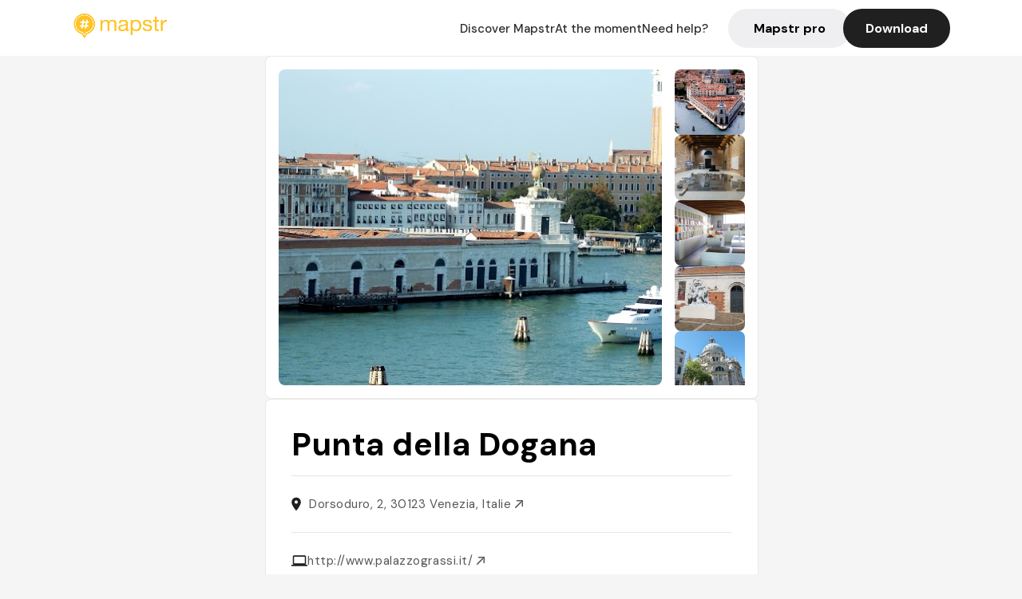

--- FILE ---
content_type: text/html; charset=utf-8
request_url: https://mapstr.com/place/jajCeI0Ni7g/punta-della-dogana-venezia-musee-visite-museo-culture-monument
body_size: 36420
content:
<!DOCTYPE html>
<html lang="fr">
  <head>
    <meta charset="UTF-8">
    <meta http-equiv="content-type" content="text/html; charset=utf-8">
    <meta name="viewport" content="width=device-width, initial-scale=1" />
    <meta name="date" content=14/12/2025 />
    
    
    
    <title>Mapstr - Punta della Dogana : musée d&#39;art contemporain à Venise</title>
    <meta name="description" content="Découvrez la Punta della Dogana à Venise, un musée d’art contemporain de la collection Pinault, offrant une vue imprenable sur la ville et le canal Giudecca." />
    <meta name="keywords" content="Musée, Visite, Art, Museo, Museum, Venezia" />
    <meta name="apple-itunes-app" content="app-id=917288465, app-clip-bundle-id=com.hulab.mapstr.Clip, app-argument=mapstr://place/source/jajCeI0Ni7g, app-clip-display=card"/>
    <meta name="theme-color" content="#ffc222">

    <!-- Twitter Card meta -->
    <meta name="twitter:card" content="summary_large_image" />
    <meta name="twitter:site" content="@mapstr_app" />
    <meta name="twitter:title" content="Mapstr - Punta della Dogana : musée d&#39;art contemporain à Venise" />
    <meta name="twitter:description" content="Découvrez la Punta della Dogana à Venise, un musée d’art contemporain de la collection Pinault, offrant une vue imprenable sur la ville et le canal Giudecca." />
    <meta name="twitter:url" content="https://mapstr.com/place/jajCeI0Ni7g/punta-della-dogana-venezia-musee-visite-museo-culture-monument" />
    <meta name="twitter:app:name:iphone" content="Mapstr, explore the world" />
    <meta name="twitter:app:id:iphone" content="917288465" />
    <meta name="twitter:app:url:iphone" content="mapstr://place/source/jajCeI0Ni7g" />
    <meta name="twitter:app:name:googleplay" content="Mapstr, explore the world" />
    <meta name="twitter:app:id:googleplay" content="com.hulab.mapstr" />
    <meta name="twitter:app:url:googleplay" content="mapstr://place/source/jajCeI0Ni7g" />
    <!-- Twitter summary card with large image must be at least 280x150px -->
    <meta name="twitter:image:src" content="https://lh3.googleusercontent.com/p/AF1QipNtakQB-WswDtwwyFTFKPslexIpN9CekOhUpmEy=s1600-w640" />

    <!-- Open Graph meta -->
    <meta property="og:type" content="website" />
    <meta property="og:locale" content="fr_FR" />
    <meta property="og:title" content="Mapstr - Punta della Dogana : musée d&#39;art contemporain à Venise" />
    <meta property="og:description" content="Découvrez la Punta della Dogana à Venise, un musée d’art contemporain de la collection Pinault, offrant une vue imprenable sur la ville et le canal Giudecca."/>
    <meta property="og:url" content="https://mapstr.com/place/jajCeI0Ni7g/punta-della-dogana-venezia-musee-visite-museo-culture-monument" />
    <meta property="og:image" content="https://lh3.googleusercontent.com/p/AF1QipNtakQB-WswDtwwyFTFKPslexIpN9CekOhUpmEy=s1600-w640" />
    <meta property="al:iphone:url" content="mapstr://place/source/jajCeI0Ni7g" />
    <meta property="al:iphone:app_store_id" content="917288465" />
    <meta property="al:iphone:app_name" content="Mapstr" />
    <meta property="al:android:url" content="mapstr://place/source/jajCeI0Ni7g" />
    <meta property="al:android:app_name" content="Mapstr" />
    <meta property="al:android:package" content="com.hulab.mapstr" />
    <meta property="og:site_name" content="mapstr" />
    <meta property="fb:app_id" content="822173301127861" />
    <link rel="canonical" href="https://mapstr.com/place/jajCeI0Ni7g/punta-della-dogana-venezia-musee-visite-museo-culture-monument">
    <link
      rel="alternate"
      href="android-app://com.hulab.mapstr/mapstr/place/source/jajCeI0Ni7g"
    />
    <link
      rel="alternate"
      href="ios-app://917288465/mapstr/place/source/jajCeI0Ni7g"
    />

    <link
      rel="stylesheet"
      type="text/css"
      href="/static/css/place.css"
      media="all"
    />
    <link
      rel="icon"
      type="image/png"
      href="/static/images/mapstore/mapstr_favicon.png"
    />
    <link rel="preconnect" href="https://www.google-analytics.com">
    <style>
      .one_main_image {
        width: 100%;
        height: 100%;
        object-fit: cover;
        border-radius: 8px;
      }
      #main_image {
        width: 480px;
        height: 396px;
        object-fit: cover;
        margin: 16px;
        border-radius: 8px;
      }
      #secondary_image {
        width: 100%;
        height: 82px;
        object-fit: cover;
        border-radius: 8px;
      }
      #badge {
        height: 25px;
        margin-left: 60px;
        position: absolute;
        z-index: 1
      }
      .img-partners {
        height: 100%;
        object-fit: cover;
        width: 100%;
        border-radius: 50%;
      }
      .places_around_image {
        width: 360px;
        height: 195px;
        object-fit: cover;
        border-radius: 8px 8px 0px 0px;
      }
    </style>
    <style media="all and (max-width: 650px)">
      #main_image,
      #one_main_image {
        width: 95%;
      }
      .places_around_content, 
      .places_around_image {
        width: 195px;
      }
    </style>
  </head>

  <body>
    <main>

      <header>
    <div id="header_section">
        <a class='url_nostyle_logo' href="https://mapstr.com/">
            <img src="/static/images/mapstr_logo_yellow.png" class="header_logo" alt="Mapstr logo yellow" />
        </a>
        <div id="header_btn_section">
            <a class='url_nostyle' href="https://mapstr.com/">
                <button data-i18n-key="header_btn_discover" type="button" class="btn_header">
                    Découvrez Mapstr
                </button>
            </a>
            <a class='url_nostyle' href="https://mapstr.com/blog/en-ce-moment">
                <button data-i18n-key="header_btn_mapstore" type="button" class="btn_header">
                    En ce moment
                </button>
            </a>
            <a class='url_nostyle' href="https://mapstr.com/faq">
                <button data-i18n-key="header_btn_help" type="button" class="btn_header">
                    Besoin d'aide ?
                </button>
            </a>
            <a class='url_nostyle' href="https://mapstr.com/mapstr-pro/restaurants-hotels-bars">
                <button type="button" class="btn_header_pro">
                    Mapstr pro
                </button>
            </a>
            <a class='url_nostyle'>
                <button data-i18n-key="header_btn_download" onclick="branch.deepviewCta();sendbuttonevent('gettheapp');" type="button"
                    class="btn_header_download">
                    Télécharger
                </button>
            </a>
        </div>
    </div>
</header>

<script src="/static/js/lazysizes.min.js" async></script>
<script async>
  (function (b, r, a, n, c, h, _, s, d, k) {
    if (!b[n] || !b[n]._q) {
      for (; s < _.length;) c(h, _[s++]);
      d = r.createElement(a);
      d.async = 1;
      d.src = 'https://cdn.branch.io/branch-latest.min.js';
      k = r.getElementsByTagName(a)[0];
      k.parentNode.insertBefore(d, k);
      b[n] = h;
    }
  }(window, document, 'script', 'branch', (b, r) => {
      b[r] = function () {
        b._q.push([r, arguments]);
      };
    }, {
      _q: [],
      _v: 1
    },
    'addListener applyCode banner closeBanner creditHistory credits data deepview deepviewCta first getCode init link logout redeem referrals removeListener sendSMS setBranchViewData setIdentity track validateCode'
    .split(' '), 0));
  branch.init('key_live_dbc5wsKNveuCgwCRZPWBmikgzvc1ghEx');
</script>

<script async>
  (function (i, s, o, g, r, a, m) {
    i['GoogleAnalyticsObject'] = r;
    i[r] = i[r] || function () {
      (i[r].q = i[r].q || []).push(arguments)
    }, i[r].l = 1 * new Date();
    a = s.createElement(o), m = s.getElementsByTagName(o)[0];
    a.async = 1;
    a.src = g;
    m.parentNode.insertBefore(a, m)
  })(window, document, 'script', '//www.google-analytics.com/analytics.js', 'ga');
  ga('create', 'UA-53271927-1', 'auto');
  ga('send', 'pageview');
  var androidclick = function () {
    branch.deepviewCta();
    sendbuttonevent("android");
  };
  var iosclick = function () {
    branch.deepviewCta();
    sendbuttonevent("ios");
  };
  var webappclick = function () {
    sendbuttonevent("webapp");
  };
  var mapclick = function (mapinfoid) {
    ga('send', 'event', {
      eventCategory: 'map',
      eventAction: 'link',
      eventLabel: mapinfoid,
      transport: 'beacon'
    });
  };

  function sendbuttonevent(label) {
    ga('send', 'event', {
      eventCategory: 'button',
      eventAction: label == "webapp" ? 'link' : 'download',
      eventLabel: label,
      transport: 'beacon'
    });
  }
</script>

<script>
  function openApp() {
// Lien universel ou lien d'application
    const deepLink = "mapstr://";
    // Schéma d'URL personnalisé
    const fallbackLink = window.location.href;
    const isIOS = /iPad|iPhone|iPod/.test(navigator.userAgent) && !window.MSStream;
    
    const userAgent = navigator.userAgent;
      /* if (/iPad|iPhone|iPod/.test(userAgent)) {
        window.location = "https://go.mapstr.com/ios";
      } else if (/Android/.test(userAgent)) {
        window.location = "http://go.mapstr.com/android-b";
      } else {
        window.location = "https://apps.apple.com/us/app/mapstr-bookmark-your-favorite/id917288465?_branch_match_id=1109027904045156573&_branch_referrer=H4sIAAAAAAAAA8soKSkottLXT8%2FXy00sKC4p0kvOz9XPzC8GAH1rkIwZAAAA&utm_campaign=iosButton&utm_medium=marketing&utm_source=Website";
      } */

    if (isIOS) {
        // Sur iOS, nous pouvons essayer d'ouvrir le lien universel directement
        window.location = "mapstr://";
    } else {
        // Sur Android, nous utilisons l'intention pour ouvrir le lien d'application
        window.location = "https://go.mapstr.com/download";
    }
    // Si l'application n'est pas installée, le navigateur ne pourra pas ouvrir le lien universel
    // ou le lien d'application et l'utilisateur sera redirigé vers le lien de repli
    setTimeout(function () {
        window.location = fallbackLink;
    }, 500);
}
</script>

    <script>
        const defaultLocale = "fr";
        const supportedLocales = ["en", "fr"];

        let locale;
        let translations = {};
        const lang = {
            "en": {
                "header_btn_discover": "Discover Mapstr",
                "header_btn_mapstore": "At the moment",
                "header_btn_help": "Need help?",
                "header_btn_download": "Download",
                "place_permanently_closed": "Permanently closed",
                "place_booking": "Booking",
                "place_delivery": "Delivery",
                "place_clickandcollect": "Click & collect",
                "place_owner": "Owner of this place ?",
                "place_owner_text": "We automatically retrieve the available information about your location. If it happens to be incorrect, you can log in to our dashboard for free to make changes. Plus, you'll gain access to your detailed statistics as a bonus.",
                "place_access": "Edit your place's information",
                "place_community": "The mapstr community",
                "place_saved_by": "Added by",
                "users": "users",
                "place_add_map": "Add to my map",
                "place_tags": "#Popular tags",
                "place_users_say": "What users are saying",
                "place_comments": "comments)",
                "place_approved_by": "Approved by ",
                "place_partners": "official partners",
                "followers": " followers",
                "places": " places",
                "place_places_around": "Other recommended spots around",
                "place_added_by": "Added by ",
                "users_private_account": "This account is private, you can send a follow request in the mapstr mobile app",
                "available_maps": "available maps",
                "paid_map": "This is paid content, it can be purchased within the mapstr app",
                "by": "By",
                "website": "Website",
                "back_home": "Back to homepage",
                "not_found_title": "It seems that the page you are looking for does not exist...",
                "not_found_text": "It's possible that the page you were searching for has either moved or no longer exists. It’s an opportunity to discover something new!",
                "footer_about": "💛 About",
                "footer_who": "Who we are",
                "footer_press": "Press",
                "footer_contact": "Contact us",
                "footer_places": "Restaurants, hotels & bars",
                "footer_brands": "Brands",
                "footer_discover": "🗺 Discover",
                "footer_follow": "Follow us",
                "footer_legal": "Legal notices",
                "footer_cgu": "Terms of use",
                "footer_privacy": "Privacy policy",
                "footer_copyrights": "Mapstr 2024 | All rights reserved",
                "report_title": "Report an error on ",
                "report_text": "If you have noticed an error regarding this place, please let us know so we can correct it.",
                "report_button": "Send",
                "report_form_title": "Reason(s) for reporting",
                "report_form_permanently_closed": "Permanently closed",
                "report_form_name_error": "Name of the place",
                "report_form_opening_hours": "Opening hours",
                "report_form_wrong_photos": "Photos",
                "report_form_address_error": "Address or location on the map",
                "report_form_contact_info": "Contacts (phone or website)",
                "report_form_services": "Services (menu, booking link...)",
                "error_report": "An error on this place?",
                "error_report_button": "Report an error",
            },
            "fr": {
                "header_btn_discover": "Découvrez Mapstr",
                "header_btn_mapstore": "En ce moment",
                "header_btn_help": "Besoin d'aide ?",
                "header_btn_download": "Télécharger",
                "place_permanently_closed": "Définitivement fermé",
                "place_booking": "Réservation",
                "place_delivery": "Livraison",
                "place_clickandcollect": "Click & collect",
                "place_owner": "Propriétaire de ce lieu ?",
                "place_owner_text": "Nous récupérons automatiquement les informations disponibles sur votre lieu. Si jamais celles-ci ne sont pas correctes, connectez-vous gratuitement sur notre tableau de bord pour les modifier et bonus, accédez à vos statistiques détaillées.",
                "place_access": "Modifier les informations de votre lieu",
                "place_community": "La communauté mapstr",
                "place_saved_by": "Enregistré par",
                "users": "utilisateurs",
                "place_add_map": "Ajouter à ma carte",
                "place_tags": "#Tags souvent utilisés",
                "place_users_say": "Ce qu'en disent les utilisateurs",
                "place_comments": "commentaires)",
                "place_approved_by": "Approuvé par ",
                "place_partners": "partenaires officiels",
                "followers": " abonnés",
                "places": " lieux",
                "place_places_around": "Autres lieux à voir autour",
                "place_added_by": "Ajouté par ",
                "users_private_account": "Ce compte est privé, vous pouvez l’ajouter depuis l’application mobile mapstr",
                "available_maps": "cartes disponibles",
                "paid_map": "Ce contenu est payant et disponible sur l'application mapstr",
                "by": "Par",
                "website": "Site web",
                "back_home": "Retourner à l'accueil",
                "not_found_title": "Il semblerait que la page que vous recherchez n’existe pas...",
                "not_found_text": "Peut-être qu'elle a changé d'adresse ou qu'elle n'existe plus. C’est le moment d'explorer de nouvelles choses !",
                "footer_about": "💛 A propos",
                "footer_who": "Qui sommes-nous ?",
                "footer_press": "Presse",
                "footer_contact": "Nous contacter",
                "footer_places": "Restaurants, hôtels & bars",
                "footer_brands": "Marques",
                "footer_discover": "🗺 À Découvrir",
                "footer_follow": "Suivez-nous",
                "footer_legal": "Mentions légales",
                "footer_cgu": "Conditions générales d'utilisation",
                "footer_privacy": "Politique de confidentialité",
                "footer_copyrights": "Mapstr 2024 | Tous droits réservés",
                "report_title": "Signaler une erreur sur:",
                "report_text": "Si vous avez remarqué une erreur concernant ce lieu, merci de nous en informer pour que nous puissions la corriger.",
                "report_button": "Envoyer",
                "report_form_title": "Motif(s) du signalement",
                "report_form_permanently_closed": "Lieu définitivement fermé",
                "report_form_name_error": "Nom du lieu",
                "report_form_opening_hours": "Horaires d'ouverture",
                "report_form_wrong_photos": "Photos",
                "report_form_address_error": "Adresse ou position sur la carte",
                "report_form_contact_info": "Contacts (téléphone ou site web)",
                "report_form_services": "Services (menu, lien de réservation...)",
                "error_report": "Une erreur sur ce lieu ?",
                "error_report_button": "Signaler une erreur",
            },
        };

        document.addEventListener("DOMContentLoaded", () => {
            const initialLocale = supportedOrDefault(browserLocales(true));
            setLocale(initialLocale);
        });

        async function setLocale(newLocale) {
            if (newLocale === locale) return;
            /* const newTranslations =
                await fetchTranslationsFor(newLocale); */
            const newTranslations = lang[newLocale];
            locale = newLocale;
            translations = newTranslations;
            translatePage();
        }

        /* async function fetchTranslationsFor(newLocale) {
            const response = await fetch(`src/lang/${newLocale}.json`);
            return await response.json();
        } */

        function translatePage() {
            document
                .querySelectorAll("[data-i18n-key]")
                .forEach(translateElement);
        }

        function translateElement(element) {
            const key = element.getAttribute("data-i18n-key");
            const translation = translations[key];
            element.innerText = translation;
        }

        function isSupported(locale) {
            return supportedLocales.indexOf(locale) > -1;
        }

        function supportedOrDefault(locales) {
            return locales.find(isSupported) || defaultLocale;
        }

        function browserLocales(languageCodeOnly = false) {
            return navigator.languages.map((locale) =>
                languageCodeOnly ? locale.split("-")[0] : locale,
            );
        }
    </script>
    
      <div class="place_top_section">
        <div class="photos_container">
          
            <img id="main_image" src="https://lh3.googleusercontent.com/p/AF1QipNtakQB-WswDtwwyFTFKPslexIpN9CekOhUpmEy=s1600-w640" alt="Punta della Dogana" onerror="this.src='/static/images/mapstore/picture_mapstr.svg';" />
            <div id="secondary_image_container">
              
                <img id="secondary_image" src="https://lh3.googleusercontent.com/p/AF1QipMyV6n8d4GJUOzIgZG-9PLWKMPRfVCju-vLQL6r=s1600-w640" alt="Punta della Dogana" loading="lazy" onerror="this.src='/static/images/mapstore/picture_mapstr.svg';" />
              
                <img id="secondary_image" src="https://lh3.googleusercontent.com/p/AF1QipMVNDUcMuxa4FhQKl4ToPQftTQxGWbyA6t0Swe0=s1600-w640" alt="Punta della Dogana" loading="lazy" onerror="this.src='/static/images/mapstore/picture_mapstr.svg';" />
              
                <img id="secondary_image" src="https://lh3.googleusercontent.com/p/AF1QipMiCIw5sziLY1OES6cIeRhxRPMqM7r-on6HX0C2=s1600-w640" alt="Punta della Dogana" loading="lazy" onerror="this.src='/static/images/mapstore/picture_mapstr.svg';" />
              
                <img id="secondary_image" src="https://lh3.googleusercontent.com/p/AF1QipN_C1AZp9ZaN5r8TL8l-XyUl7O3p-iKLPPnhvrw=s1600-w640" alt="Punta della Dogana" loading="lazy" onerror="this.src='/static/images/mapstore/picture_mapstr.svg';" />
              
                <img id="secondary_image" src="https://lh3.googleusercontent.com/p/AF1QipNmqWz5xLjGMHrnXHYRwHGKtZ4B1SOUDIuLoVBZ=s1600-w640" alt="Punta della Dogana" loading="lazy" onerror="this.src='/static/images/mapstore/picture_mapstr.svg';" />
              
                <img id="secondary_image" src="https://lh3.googleusercontent.com/p/AF1QipPtr8L38IJB0LH2eIyhvVsM70-WXw_L6sLFsPM=s1600-w640" alt="Punta della Dogana" loading="lazy" onerror="this.src='/static/images/mapstore/picture_mapstr.svg';" />
              
                <img id="secondary_image" src="https://lh3.googleusercontent.com/p/AF1QipP7cXDqEyCq-uSHXEHDsoPTcdEEDw2s4xSWLBbr=s1600-w640" alt="Punta della Dogana" loading="lazy" onerror="this.src='/static/images/mapstore/picture_mapstr.svg';" />
              
                <img id="secondary_image" src="https://lh3.googleusercontent.com/p/AF1QipPKvL40qXQ4jZQr7dYCokNV7Dk1Hme2JE45G1tj=s1600-w640" alt="Punta della Dogana" loading="lazy" onerror="this.src='/static/images/mapstore/picture_mapstr.svg';" />
              
            </div>
          
        </div>

        <div class="place_container">
          <h1 class="place_name">Punta della Dogana</h1>
<!--           <div class="place_rating">
            <img class="icon" src="/static/images/icon_star.svg" alt="Rating icon" />
            <p><span class="place_rating_stat">4,6</span> (13 avis sur mapstr)</p>
          </div> -->

          
            
          
          <div class="place_section">
            <img src="/static/images/icon_place.svg" alt="Place icon" />
              <a
                  href="http://maps.apple.com/?q=Punta della Dogana&ll=45.4310182, 12.3356648"
                  rel="”nofollow”"
                  target="_blank"
                  >
              <address class="place_address">
                  Dorsoduro, 2, 30123 Venezia, Italie
                  <img src="/static/images/icon_arrow.svg" alt="Arrow icon" />
              </address>
              </a>
          </div>
          
            <div class="place_section">
              <img src="/static/images/icon_website.svg" alt="Website icon" />
              <a
                class="place_website"
                href="http://www.palazzograssi.it/"
                rel="”nofollow”"
                target="_blank"
                >
                http://www.palazzograssi.it/
              <img src="/static/images/icon_arrow.svg" alt="Arrow icon" />
              </a>
            </div>
            
            
              <div class="place_section">
                <img src="/static/images/icon_phone.svg" alt="Phone icon" />
                <a 
                  href="tel:+390412401308"
                  >
                  +390412401308
                  <img src="/static/images/icon_arrow.svg" alt="Arrow icon" />
                </a>
              </div>
            
          </div>
        </div>

        
          <div class="place_middle_section">
            <h2 class="place_seo_title">Punta della Dogana : musée d&#39;art contemporain à Venise</h2>
            <h3 class="place_seo_description">
              <p>Située dans le quartier de Dorsoduro, la Punta della Dogana est un lieu emblématique de Venise, ouvert au public depuis sa restauration par Tadao Ando en 2009. Ancienne douane vénitienne du 17ème siècle, ce bâtiment historique a été transformé en musée d’art contemporain, abritant la collection privée de François Pinault. Son architecture unique, mêlant histoire et modernité, en fait un site incontournable pour les amateurs de musee et d’art. La visite offre une immersion dans un univers artistique contemporain, avec des œuvres majeures, sculptures et installations, qui séduisent autant par leur contenu que par leur contexte historique. La Punta della Dogana est aussi célèbre pour ses panoramas exceptionnels sur la lagune, notamment au coucher du soleil, offrant une expérience visuelle inoubliable. La vue sur la place Saint-Marc et la Giudecca en fait un point de vue privilégié, idéal pour une visite mêlant culture et paysages. Ce musée, véritable fusion entre patrimoine et création moderne, est une étape essentielle pour découvrir l’art contemporain dans un cadre exceptionnel à Venise.</p><br>
            </h3>
          </div>
        

        <div class="place_bottom_section">
          <div class="map_container">
            <!-- map of place -->
            <div id="map" class="restaurant-map lazyload" ></div>
          </div>

          <div class="restaurant_place_left">
            <div class="report_container">
              <div>
                <span data-i18n-key="error_report" class="owner_title">Vous pensez qu'il y a une erreur sur ce lieu ?</span>
                <p data-i18n-key="report_text" id="text" class="owner_text">Vos retours sont importants pour nous. Si vous avez remarqué une erreur concernant ce lieu, merci de nous en informer pour que nous puissions la corriger.</p>
              </div>
                <a href="https://mapstr.com/place/report/jajCeI0Ni7g" class="report_button" rel="nofollow" target="_blank" >
                  <span data-i18n-key="error_report_button">Signaler une erreur</span>
                </a>              
            </div>
            <div class="owner_container">
              <div>
                <span data-i18n-key="place_owner" class="owner_title">Propriétaire de ce lieu ?</span>
                <p data-i18n-key="place_owner_text" class="owner_text">Nous récupérons automatiquement les informations disponibles sur votre lieu. Si jamais celles-ci ne sont pas correctes, connectez-vous gratuitement sur notre tableau de bord pour les modifier et bonus, accédez à vos statistiques détaillées.</p>
              </div>
              <a href="https://dashboard.mapstr.com/?placeId=jajCeI0Ni7g" class="restaurant-global_dashboard-app-card_button" rel="nofollow" target="_blank">
                <img id="mapstr_icon" class="owner_icon" src='/static/images/icon_edit.svg' alt="mapstr icon" />
                <span data-i18n-key="place_access">Modifier les informations de votre lieu</span>
              </a>
            </div>
          </div>
        </div>

        <section class="users-approbation">
          <div class="community_container">
            <span data-i18n-key="place_community" class="community_title">La communauté mapstr</span>
            <div class="horizontal-divider"></div>
            
              <div class="adds_container">
                <div class="adds_text_container">
                  <span data-i18n-key="place_saved_by" class="adds_text_title">Enregistré par</span>
                  <p class="adds_stat">2 048 <span data-i18n-key="users">utilisateurs</span></p>
                </div>
                  <a href="https://mapstr.com/place/jajCeI0Ni7g/punta-della-dogana-venezia-musee-visite-museo-culture-monument" target="blank">
                    <button onclick="branch.deepviewCta();sendbuttonevent('gettheapp');" class="adds_btn" rel="nofollow">
                      <img id="mapstr_icon" src='/static/images/icon_mapstr_white.svg' alt="mapstr icon" />
                        <span data-i18n-key="place_add_map">Ajouter à ma carte</span>
                    </button>
                  </a>
              </div>
            
            <div class="tags_container">
              <span data-i18n-key="place_tags" class="tags_title">#Tags souvent utilisés</span>
              <div class="tags_list">
                
                  
                    <span class="tag">#Musée</span>
                  
                    <span class="tag">#Visite</span>
                  
                    <span class="tag">#Art</span>
                  
                    <span class="tag">#Museo</span>
                  
                    <span class="tag">#Museum</span>
                  
                
              </div>
            </div>
          </div>
      </section>

      
        <section class="users-approbation">
          <div class="title-users-box">
            <span data-i18n-key="place_users_say">Ce qu'en disent les utilisateurs</span>
          </div>
          <div class="horizontal-divider"></div>
          <div class="comment-content">
            
              <a href='/user/'>
                <div  class='users-content'>
                  <h3 class='users-comment'>"2024 Bourse de Commerce Pierre Huyghe"</h3>
                  <div class='users-box'>
                      <h4> @</h4>
                  </div>
                </div>
              </a>
            
              <a href='/user/'>
                <div  class='users-content'>
                  <h3 class='users-comment'>"Liste des 5 traghetti de Venise :
Santa Sofia – Rialto Mercato
Riva del vin – Riva del carbon
San Tomà – San Stefano
Santa Maria del Giglio – Salute
Punta della dogana – San Marco-Giardinetti
fonctionne tous les jours (sauf 24, 25 décembre, 01 janvier et 15 août) : de 9 h à 18 h
2€ pour la traversée"</h3>
                  <div class='users-box'>
                      <h4> @</h4>
                  </div>
                </div>
              </a>
            
              <a href='/user/'>
                <div  class='users-content'>
                  <h3 class='users-comment'>"Vue de Venise + chapelle à visiter "</h3>
                  <div class='users-box'>
                      <h4> @</h4>
                  </div>
                </div>
              </a>
            
              <a href='/user/saloulucile'>
                <div  class='users-content'>
                  <h3 class='users-comment'>"Collection Pinault, lieu Venise magnifique, 15e combine avec Palazzo Grassi"</h3>
                  <div class='users-box'>
                      <h4> @saloulucile</h4>
                  </div>
                </div>
              </a>
            
              <a href='/user/tbaubinnec78'>
                <div  class='users-content'>
                  <h3 class='users-comment'>"Très belle vue au coucher du soleil"</h3>
                  <div class='users-box'>
                      <h4> @tbaubinnec78</h4>
                  </div>
                </div>
              </a>
            
              <a href='/user/misselka'>
                <div  class='users-content'>
                  <h3 class='users-comment'>"place voir place St marc. vue magnifique. vaut le détour"</h3>
                  <div class='users-box'>
                      <h4> @misselka</h4>
                  </div>
                </div>
              </a>
            
              <a href='/user/hiltont9116'>
                <div  class='users-content'>
                  <h3 class='users-comment'>"Chat gpt : belle vue sur san Marco "</h3>
                  <div class='users-box'>
                      <h4> @hiltont9116</h4>
                  </div>
                </div>
              </a>
            
              <a href='/user/'>
                <div  class='users-content'>
                  <h3 class='users-comment'>"Collection d’art contemporain de Francois Pinault. "</h3>
                  <div class='users-box'>
                      <h4> @</h4>
                  </div>
                </div>
              </a>
            
              <a href='/user/'>
                <div  class='users-content'>
                  <h3 class='users-comment'>"Plus d&#39;infos dans le Cartoville Venise 2025 (Quartier B) !"</h3>
                  <div class='users-box'>
                      <h4> @</h4>
                  </div>
                </div>
              </a>
            
              <a href='/user/3lis3'>
                <div  class='users-content'>
                  <h3 class='users-comment'>"La Punta della dogana, un palais typiquement vénitien, expose l&#39;art contemporain. Comme son nom l&#39;indique, il est situé dans les anciennes douanes de Venise, port marchand international."</h3>
                  <div class='users-box'>
                      <h4> @3lis3</h4>
                  </div>
                </div>
              </a>
            
              <a href='/user/'>
                <div  class='users-content'>
                  <h3 class='users-comment'>"Giuseppe Benoni
(1682)

Ancienne douanes

Tadao Ando 
(2009)

Fondation Pinault"</h3>
                  <div class='users-box'>
                      <h4> @</h4>
                  </div>
                </div>
              </a>
            
              <a href='/user/michon.steeve'>
                <div  class='users-content'>
                  <h3 class='users-comment'>"Vue sur une belle zone triangulaire de Venise où des canaux se rejoignent"</h3>
                  <div class='users-box'>
                      <h4> @michon.steeve</h4>
                  </div>
                </div>
              </a>
            
              <a href='/user/'>
                <div  class='users-content'>
                  <h3 class='users-comment'>"Pierre huyghe biennale 2024"</h3>
                  <div class='users-box'>
                      <h4> @</h4>
                  </div>
                </div>
              </a>
            
              <a href='/user/shauna.finn'>
                <div  class='users-content'>
                  <h3 class='users-comment'>"The old customs house, looking on to the Giudecca Canal, has recently been restored and renovated by Tadao Ando. Now it houses François Pinault’s private contemporary art collection. The building itself is full of character with spellbinding views over the water and onto the Palladian fronted Giudecca. Don’t miss the Ronnie Horn glass cylinders."</h3>
                  <div class='users-box'>
                      <h4> @shauna.finn</h4>
                  </div>
                </div>
              </a>
            
              <a href='/user/'>
                <div  class='users-content'>
                  <h3 class='users-comment'>"Plus d&#39;infos dans le Cartoville Venise 2024 (Quartier B) !"</h3>
                  <div class='users-box'>
                      <h4> @</h4>
                  </div>
                </div>
              </a>
            
              <a href='/user/juliencblls'>
                <div  class='users-content'>
                  <h3 class='users-comment'>"Collection privée art contemporain Pinault "</h3>
                  <div class='users-box'>
                      <h4> @juliencblls</h4>
                  </div>
                </div>
              </a>
            
              <a href='/user/annesophiebc'>
                <div  class='users-content'>
                  <h3 class='users-comment'>"Must see 
Pinault
Art contemporain"</h3>
                  <div class='users-box'>
                      <h4> @annesophiebc</h4>
                  </div>
                </div>
              </a>
            
              <a href='/user/frederiic'>
                <div  class='users-content'>
                  <h3 class='users-comment'>"Plus interessant architecturalement que par les oeuvres exposées mais a visiter au moins une fois"</h3>
                  <div class='users-box'>
                      <h4> @frederiic</h4>
                  </div>
                </div>
              </a>
            
              <a href='/user/givlks'>
                <div  class='users-content'>
                  <h3 class='users-comment'>"Museo con dei pezzi da collezione wow (La Nona Ora di Cattelan !!!), mi sono persa nel percorso ma ne è valsa la pena e aveva anche una fantastica guida scritta molto bene."</h3>
                  <div class='users-box'>
                      <h4> @givlks</h4>
                  </div>
                </div>
              </a>
            
              <a href='/user/sophiege'>
                <div  class='users-content'>
                  <h3 class='users-comment'>"Fondation pinaukt / tadao ando "</h3>
                  <div class='users-box'>
                      <h4> @sophiege</h4>
                  </div>
                </div>
              </a>
            
              <a href='/user/'>
                <div  class='users-content'>
                  <h3 class='users-comment'>"Art contemporain 18€ combiné avec Palazzo Grassi"</h3>
                  <div class='users-box'>
                      <h4> @</h4>
                  </div>
                </div>
              </a>
            
              <a href='/user/guide_archi_patrimoines_xx'>
                <div  class='users-content'>
                  <h3 class='users-comment'>"Punta della Dogana transformée en musée d&#39;art contemporain (collection Pinault) par Tadao Ando entre 2007 et 2009. Visitable."</h3>
                  <div class='users-box'>
                      <h4> @guide_archi_patrimoines_xx</h4>
                  </div>
                </div>
              </a>
            
              <a href='/user/'>
                <div  class='users-content'>
                  <h3 class='users-comment'>"Juste à côté d&#39;une basilique, la Punta della Dogana offre une très belle vue sur Venise. Très sympa pour se poser le long du Canal."</h3>
                  <div class='users-box'>
                      <h4> @</h4>
                  </div>
                </div>
              </a>
            
              <a href='/user/'>
                <div  class='users-content'>
                  <h3 class='users-comment'>"Ce bâtiment se situe à l’extrémité du quartier de Dorsoduro et il sépare le Grand Canal et le canal de la Giudecca. Au 15ème siècle, la douane vénitienne se trouvait à cet endroit afin d’inspecter toutes marchandises entrant dans Venise.

Alors qu’il servait il y a encore peu comme entrepôt, c’est aujourd’hui un musée qui est administré par la fondation François Pinault."</h3>
                  <div class='users-box'>
                      <h4> @</h4>
                  </div>
                </div>
              </a>
            
              <a href='/user/'>
                <div  class='users-content'>
                  <h3 class='users-comment'>"Sublime au coucher de soleil
On peut faire le tour
Collection Francois Pinault"</h3>
                  <div class='users-box'>
                      <h4> @</h4>
                  </div>
                </div>
              </a>
            
              <a href='/user/jessica.stella124'>
                <div  class='users-content'>
                  <h3 class='users-comment'>"Fondazione Pinault. Biglietto compreso con palazzo grassi. "</h3>
                  <div class='users-box'>
                      <h4> @jessica.stella124</h4>
                  </div>
                </div>
              </a>
            
              <a href='/user/'>
                <div  class='users-content'>
                  <h3 class='users-comment'>"Collection pinault
Tour de la pointe à pied puis Zaaterre"</h3>
                  <div class='users-box'>
                      <h4> @</h4>
                  </div>
                </div>
              </a>
            
              <a href='/user/'>
                <div  class='users-content'>
                  <h3 class='users-comment'>"17/2 ore 11 inizio corteo acquatico"</h3>
                  <div class='users-box'>
                      <h4> @</h4>
                  </div>
                </div>
              </a>
            
              <a href='/user/'>
                <div  class='users-content'>
                  <h3 class='users-comment'>"17/2 ore 11 inizio corteo acquatico"</h3>
                  <div class='users-box'>
                      <h4> @</h4>
                  </div>
                </div>
              </a>
            
              <a href='/user/'>
                <div  class='users-content'>
                  <h3 class='users-comment'>"17/2 ore 11 inizio corteo acquatico"</h3>
                  <div class='users-box'>
                      <h4> @</h4>
                  </div>
                </div>
              </a>
            
              <a href='/user/'>
                <div  class='users-content'>
                  <h3 class='users-comment'>"17/2 ore 11 inizio corteo acquatico"</h3>
                  <div class='users-box'>
                      <h4> @</h4>
                  </div>
                </div>
              </a>
            
              <a href='/user/'>
                <div  class='users-content'>
                  <h3 class='users-comment'>"17/2 ore 11 inizio corteo acquatico"</h3>
                  <div class='users-box'>
                      <h4> @</h4>
                  </div>
                </div>
              </a>
            
              <a href='/user/alheuredete'>
                <div  class='users-content'>
                  <h3 class='users-comment'>"10h-19h, fermé le mardi,
12 euros pour les étudiants."</h3>
                  <div class='users-box'>
                      <h4> @alheuredete</h4>
                  </div>
                </div>
              </a>
            
              <a href='/user/'>
                <div  class='users-content'>
                  <h3 class='users-comment'>"Ce bâtiment se situe à l’extrémité du quartier de Dorsoduro et il sépare le Grand Canal et le canal de la Giudecca. Au 15ème siècle, la douane vénitienne se trouvait à cet endroit afin d’inspecter toutes marchandises entrant dans Venise.

Alors qu’il servait il y a encore peu comme entrepôt, c’est aujourd’hui un musée qui est administré par la fondation François Pinault."</h3>
                  <div class='users-box'>
                      <h4> @</h4>
                  </div>
                </div>
              </a>
            
              <a href='/user/'>
                <div  class='users-content'>
                  <h3 class='users-comment'>"Musée à faire car magnifique vue "</h3>
                  <div class='users-box'>
                      <h4> @</h4>
                  </div>
                </div>
              </a>
            
              <a href='/user/'>
                <div  class='users-content'>
                  <h3 class='users-comment'>"Art contemporain (grandes œuvres, installations, sculptures …) (collection François pinault) "</h3>
                  <div class='users-box'>
                      <h4> @</h4>
                  </div>
                </div>
              </a>
            
              <a href='/user/valerioapollonjghetti'>
                <div  class='users-content'>
                  <h3 class='users-comment'>"Museo d’arte contemporanea"</h3>
                  <div class='users-box'>
                      <h4> @valerioapollonjghetti</h4>
                  </div>
                </div>
              </a>
            
              <a href='/user/joannamrtn'>
                <div  class='users-content'>
                  <h3 class='users-comment'>"Au 15ème siècle, endroit où se situait la douane vénitienne pour inspecter toutes les marchandises entrant dans Venise. Réhabilité en entrepôt, aujourd&#39;hui un musée."</h3>
                  <div class='users-box'>
                      <h4> @joannamrtn</h4>
                  </div>
                </div>
              </a>
            
              <a href='/user/'>
                <div  class='users-content'>
                  <h3 class='users-comment'>"Punta della Dogana is that triangular piece of land in Venice at the tip of which the Grand Canal meets the Giudecca Canal and together they flow into the blue expanse of the Basin of St. Mark. Thus, Punta della Dogana affords trilateral views of Venice – the Doge’s Palace diagonally to the left, the island of San Giorgio Maggiore straight ahead, and the island of Giudecca with the Palladian Redentore Church to the right.

Yet that’s not all! For Punta della Dogana is also where several of Venice’s most important buildings stand – from the Basilica della Salute to Venice’s former Sea Customs House (Dogana da Mar). The latter was built in the second half of the 17th century to control the merchant ships that brought a constant flow of goods to Venice from all around the Mediterranean Sea and further beyond. Nowadays and after extensive restoration work, the building functions as an art museum under the name Punta della Dogana.

Both the triangular tip and the former customs house – which is also triangular in shape – often feature in some of Venice’s most iconic paintings and photos. Special attention here deserves the sculptural group on top of the triangular building. It features two Atlases holding a gilded bronze sphere representing the Earth on their backs. The figure of Fortune stands on top of the globe. It turns according to the direction of the wind to show how fickle the whims of fortune are.

All in all, Punta della Dogana is a great area to go for a walk and to stop for a few minutes lost in contemplation of the Basin of St. Mark and several major Venice landmarks. Right at the end of the triangular tip, there is a lamppost. At times, a sculpture is positioned here, too thus adding even more interest to the place.

Curious Fact: An old Venetian legend tells of a large mythical serpent. It lives in the waters just off the tip of the triangular Punta della Dogana. Something like a distant cousin of Nessie from Scotland’s Loch Ness. Several fishermen have sworn to have seen this serpent appear out of the dark waters on moonless nights. Click to read more about Venice’s legends and mysteries and to discover more allegedly haunted corners of the city of water."</h3>
                  <div class='users-box'>
                      <h4> @</h4>
                  </div>
                </div>
              </a>
            
              <a href='/user/'>
                <div  class='users-content'>
                  <h3 class='users-comment'>"art contemporain, abrite une partie de la collection Pinault"</h3>
                  <div class='users-box'>
                      <h4> @</h4>
                  </div>
                </div>
              </a>
            
              <a href='/user/fedegati'>
                <div  class='users-content'>
                  <h3 class='users-comment'>"The very top of Dorsoduro. A great little spot with a significant view. This point is close to a set of museum, churches and art galleries."</h3>
                  <div class='users-box'>
                      <h4> @fedegati</h4>
                  </div>
                </div>
              </a>
            
              <a href='/user/'>
                <div  class='users-content'>
                  <h3 class='users-comment'>"Oltre a essere un luogo mozzafiato, il punto in cui il Canal Grande confluisce nel Canale della Giudecca, sfociando in Bacino San Marco, ospita la Dogana da Mar, l&#39;antico check-point per le merci in transito a Venezia.  Sulla sommità della torretta di pietra d&#39;Istria al culmine della punta, una Fortuna dorata segna il vento in cima a un globo sostenuto da due Atlanti.  	
Negli spazi alle sue spalle, che ospitavano appunto gli uffici della Dogana, trovano posto le collezioni della Fondazione François Pinault.
"</h3>
                  <div class='users-box'>
                      <h4> @</h4>
                  </div>
                </div>
              </a>
            
              <a href='/user/lamicky10'>
                <div  class='users-content'>
                  <h3 class='users-comment'>"Da qui si vedono dei bei tramonti "</h3>
                  <div class='users-box'>
                      <h4> @lamicky10</h4>
                  </div>
                </div>
              </a>
            
              <a href='/user/'>
                <div  class='users-content'>
                  <h3 class='users-comment'>"Plus d&#39;infos dans le Cartoville Venise 2022 (Quartier B) !"</h3>
                  <div class='users-box'>
                      <h4> @</h4>
                  </div>
                </div>
              </a>
            
              <a href='/user/chloepiegay264'>
                <div  class='users-content'>
                  <h3 class='users-comment'>"lieu consacré à l’art contemporain"</h3>
                  <div class='users-box'>
                      <h4> @chloepiegay264</h4>
                  </div>
                </div>
              </a>
            
              <a href='/user/'>
                <div  class='users-content'>
                  <h3 class='users-comment'>"Fondation Pinault. Indispensable "</h3>
                  <div class='users-box'>
                      <h4> @</h4>
                  </div>
                </div>
              </a>
            
              <a href='/user/miss.sixtine.lefranc'>
                <div  class='users-content'>
                  <h3 class='users-comment'>"Fondation Pinault Punta della dogana, Tadao ANDO 2009"</h3>
                  <div class='users-box'>
                      <h4> @miss.sixtine.lefranc</h4>
                  </div>
                </div>
              </a>
            
              <a href='/user/'>
                <div  class='users-content'>
                  <h3 class='users-comment'>"&#34;Second venue of the Pinault Collection in Venice. The building itself is superb as it was renovated under the project of Tadao Ando. A must see for the architects!&#34;"</h3>
                  <div class='users-box'>
                      <h4> @</h4>
                  </div>
                </div>
              </a>
            
              <a href='/user/elisabetta_c'>
                <div  class='users-content'>
                  <h3 class='users-comment'>"GRATUITO visitando Palazzo Grassi"</h3>
                  <div class='users-box'>
                      <h4> @elisabetta_c</h4>
                  </div>
                </div>
              </a>
            
              <a href='/user/verosupernova'>
                <div  class='users-content'>
                  <h3 class='users-comment'>"La Frency dice che è molto carino perché si vede tutta la laguna. Andarci di notte!"</h3>
                  <div class='users-box'>
                      <h4> @verosupernova</h4>
                  </div>
                </div>
              </a>
            
              <a href='/user/'>
                <div  class='users-content'>
                  <h3 class='users-comment'>"Francois Pinault. Lieu d’exposition. Pas de collection. "</h3>
                  <div class='users-box'>
                      <h4> @</h4>
                  </div>
                </div>
              </a>
            
              <a href='/user/atelier.daviau'>
                <div  class='users-content'>
                  <h3 class='users-comment'>"Fondation Pinault - Pointe de la douane"</h3>
                  <div class='users-box'>
                      <h4> @atelier.daviau</h4>
                  </div>
                </div>
              </a>
            
              <a href='/user/'>
                <div  class='users-content'>
                  <h3 class='users-comment'>"Passage obligé des férus d’art contemporain, la petite soeur de la future collection Pinault à la bourse du Commerce de Paris — également réhabilitée par l’architecte japonais Tadao Ando — fête cette année ses dix ans. L’occasion de s’offrir une visite à la pointe de la création. Le plus : chaque entrée est jumelée avec le Palazzo Grassi. "</h3>
                  <div class='users-box'>
                      <h4> @</h4>
                  </div>
                </div>
              </a>
            
              <a href='/user/michel.hermosa'>
                <div  class='users-content'>
                  <h3 class='users-comment'>"Domaine de François Pinault"</h3>
                  <div class='users-box'>
                      <h4> @michel.hermosa</h4>
                  </div>
                </div>
              </a>
            
              <a href='/user/'>
                <div  class='users-content'>
                  <h3 class='users-comment'>"Prendre bateau à 2€ pour traverser "</h3>
                  <div class='users-box'>
                      <h4> @</h4>
                  </div>
                </div>
              </a>
            
              <a href='/user/louise.nicolau'>
                <div  class='users-content'>
                  <h3 class='users-comment'>"Observer le coucher de soleil"</h3>
                  <div class='users-box'>
                      <h4> @louise.nicolau</h4>
                  </div>
                </div>
              </a>
            
              <a href='/user/milefy'>
                <div  class='users-content'>
                  <h3 class='users-comment'>"Musée d&#39;art contemporain situé dans les anciennes douanes de Venise. Elle jouxte la basilique Santa Maria della Salute de Venise. La « pointe » désigne également la zone triangulaire de Venise, où le Grand Canal rejoint le canal de la Giudecca, à l&#39;extrémité du quartier de Dorsoduro.
Horaires : 10h - 18h, fermé le mardi 
Tarif : 15€ adultes, 12€ étudiants avec le Palazzo Grassi "</h3>
                  <div class='users-box'>
                      <h4> @milefy</h4>
                  </div>
                </div>
              </a>
            
              <a href='/user/benoit.cochet'>
                <div  class='users-content'>
                  <h3 class='users-comment'>"Ce bâtiment se situe à l’extrémité du quartier de Dorsoduro et il sépare le Grand Canal et le canal de la Giudecca. Au 15ème siècle, la douane vénitienne se trouvait à cet endroit afin d’inspecter toutes marchandises entrant dans Venise.

Alors qu’il servait il y a encore peu comme entrepôt, c’est aujourd’hui un musée qui est administré par la fondation François Pinault."</h3>
                  <div class='users-box'>
                      <h4> @benoit.cochet</h4>
                  </div>
                </div>
              </a>
            
              <a href='/user/'>
                <div  class='users-content'>
                  <h3 class='users-comment'>"La pointe de la douane. Ce bâtiment se situe à l’extrémité du quartier de Dorsoduro et il sépare le Grand Canal et le canal de la Giudecca. Au 15ème siècle, la douane vénitienne se trouvait à cet endroit afin d’inspecter toutes marchandises entrant dans Venise.

Alors qu’il servait il y a encore peu comme entrepôt, c’est aujourd’hui un musée qui est administré par la fondation François Pinault"</h3>
                  <div class='users-box'>
                      <h4> @</h4>
                  </div>
                </div>
              </a>
            
              <a href='/user/'>
                <div  class='users-content'>
                  <h3 class='users-comment'>"Située à la pointe du Dorsoduro, la punta della Dogana offre un panorama superbe sur San Marco, San Girgio et la Giudecca. Le mieux est d’y aller en fin de journée, pour bénéficier d’une belle lumière. La fondation Pinault est située juste à côté, dans les anciens entrepôts. "</h3>
                  <div class='users-box'>
                      <h4> @</h4>
                  </div>
                </div>
              </a>
            
              <a href='/user/'>
                <div  class='users-content'>
                  <h3 class='users-comment'>"Appartient au français Pinaut"</h3>
                  <div class='users-box'>
                      <h4> @</h4>
                  </div>
                </div>
              </a>
            
              <a href='/user/cmoi39'>
                <div  class='users-content'>
                  <h3 class='users-comment'>"A la Punta Della Dogana, la collection Pinault propose La Pelle du peintre Luc Tuysmans. On remarque particulièrement l&#39;impressionnante oeuvre Schwarzheide, une mosaïque en marbre conçue sur le sol du Palazzo Grassi. L’artiste américain Bruce Nauman. Ouvert tous les jours, sauf les mardis, de 10h à 19h (dernier accès à 18h)."</h3>
                  <div class='users-box'>
                      <h4> @cmoi39</h4>
                  </div>
                </div>
              </a>
            
              <a href='/user/'>
                <div  class='users-content'>
                  <h3 class='users-comment'>"Punta della Dogana, insieme a Palazzo Grassi, è una delle sedi veneziane della Pinault Collection. Dal 2009, ospita mostre d&#39;arte contemporanea.&#34;
Il Museo d&#39;arte è un ex edificio doganale di forma triangolare con opere d&#39;arte contemporanea internazionali. PREZZO 15€ ORARI: 10-18 / martedì chiuso "</h3>
                  <div class='users-box'>
                      <h4> @</h4>
                  </div>
                </div>
              </a>
            
              <a href='/user/'>
                <div  class='users-content'>
                  <h3 class='users-comment'>"Punto panoramico su Venezia (altro punto di vista); prendere gondola a 2€ per raggiungere giaridini reali vicino piazza San Marco"</h3>
                  <div class='users-box'>
                      <h4> @</h4>
                  </div>
                </div>
              </a>
            
              <a href='/user/pr1cess33'>
                <div  class='users-content'>
                  <h3 class='users-comment'>"10h 19h billet combiné avec grassi à 18 euros "</h3>
                  <div class='users-box'>
                      <h4> @pr1cess33</h4>
                  </div>
                </div>
              </a>
            
              <a href='/user/je.jen'>
                <div  class='users-content'>
                  <h3 class='users-comment'>"GONDOLA A 2€ PER PIAZZA SAN MARCO"</h3>
                  <div class='users-box'>
                      <h4> @je.jen</h4>
                  </div>
                </div>
              </a>
            
              <a href='/user/'>
                <div  class='users-content'>
                  <h3 class='users-comment'>"Plus d&#39;infos dans le Cartoville Venise 2022 (Quartier B) !"</h3>
                  <div class='users-box'>
                      <h4> @</h4>
                  </div>
                </div>
              </a>
            
              <a href='/user/robzeijen'>
                <div  class='users-content'>
                  <h3 class='users-comment'>"MODERNE KUNST
&#39;Nog een gebouw dat laat zien dat in Venetië het oude heel goed naast het nieuwe kan bestaan. De Punta Della Dogana is een centrum voor hedendaagse kunst, gevestigd in het oude douane-kantoor. De Punta heeft echt een driehoekige taartpuntvorm. Het museum is gerestaureerd door de Japanse architect Tadao Ando, die het helemaal stripte tot de oude muren en houten balken weer tevoorschijn kwamen. In dat karkas liet hij een strakke, betonnen structuur plaatsen.&#39;

Punta della Dogana, Dorsoduro 2."</h3>
                  <div class='users-box'>
                      <h4> @robzeijen</h4>
                  </div>
                </div>
              </a>
            
              <a href='/user/'>
                <div  class='users-content'>
                  <h3 class='users-comment'>"Fondation Pinault / art contemporain "</h3>
                  <div class='users-box'>
                      <h4> @</h4>
                  </div>
                </div>
              </a>
            
              <a href='/user/clement.barquin'>
                <div  class='users-content'>
                  <h3 class='users-comment'>"Musée d’exposition des collections temporaire (FRANÇOIS PINAULT) compris avec le musée GRASSI"</h3>
                  <div class='users-box'>
                      <h4> @clement.barquin</h4>
                  </div>
                </div>
              </a>
            
              <a href='/user/'>
                <div  class='users-content'>
                  <h3 class='users-comment'>" Située à l&#39;extrémité du sestiere Dorsoduro, la Pointe de la Douane (ou Douane de mer) départage le Grand Canal du canal de la Giudecca."</h3>
                  <div class='users-box'>
                      <h4> @</h4>
                  </div>
                </div>
              </a>
            
              <a href='/user/'>
                <div  class='users-content'>
                  <h3 class='users-comment'>"Lieu de predilection pour admirer les couchers de soleil et validé"</h3>
                  <div class='users-box'>
                      <h4> @</h4>
                  </div>
                </div>
              </a>
            
              <a href='/user/lea.p.manuel.neumand'>
                <div  class='users-content'>
                  <h3 class='users-comment'>"Musée Pinault billet couplé avec le palazzo grassi"</h3>
                  <div class='users-box'>
                      <h4> @lea.p.manuel.neumand</h4>
                  </div>
                </div>
              </a>
            
              <a href='/user/'>
                <div  class='users-content'>
                  <h3 class='users-comment'>"Située à l&#39;extrémité de Dorsoduro, la Pointe de la Douane (ou Douane de mer) départage le Grand Canal du canal de la Giudecca. Un poste douanier existait déjà au XV
e
 siècle, mais le bâtiment actuel a été reconstruit à la fin du XVII
e
 siècle. Elle fut baptisée également Pointe de la Trinité, car autrefois s&#39;élevait à cet emplacement un complexe religieux. Elle porta aussi le nom de Pointe du Sel, en raison du grand nombre d&#39;entrepôts de sel (seul moyen de l&#39;époque pour conserver les aliments) qu&#39;abritaient les Zattere. Avant sa création, l&#39;unique douane de Venise se situait près de San Biagio, mais elle était insuffisante pour répondre aux besoins croissants des contrôles. La République décida d&#39;installer une Douane de terre à proximité du Rialto, et une seconde (dite Douane de mer) à la pointe du Dorsoduro. Celle-ci avait pour mission l&#39;inspection des navires qui s&#39;arrêtaient dans le bassin de Saint-Marc, en face du palais des Doges. De 1677 à 1682, les bâtiments de la Douane furent reconstruits par Giovanni Benoni. Deux atlas en bronze ornent son toit, ils brandissent une énorme sphère dorée symbole du Monde, surmontée d&#39;une girouette, symbole de la Fortune, qui tourne au gré des vents. De nos jours encore, tendez l&#39;oreille pour entendre le cliquetis de son mécanisme ingénieux et la finesse de sa réalisation !

Dernier espace d&#39;exposition ouvert à Venise par François Pinault en juin 2009, c&#39;est l&#39;architecte japonais Tadao Ando qui fut chargé de l&#39;aménagement de ce bâtiment historique dont la fondation a obtenu la concession pour 33 ans. 5 000 m
2
 supplémentaires sont ainsi consacrés à l&#39;art contemporain dans la cité des Doges pour accueillir les oeuvres de grandes dimensions. Tadao Ando a réussi à respecter le lieu avec un aménagement fait de bois, de briques et de béton, dans des teintes d&#39;une harmonie parfaite. L&#39;éclairage associe la lumière des projecteurs, la lumière sidérale venant d&#39;ouvertures faites dans le toit, et la lumière naturelle venant d&#39;un coté du Grand Canal, de l&#39;autre du canal de la Giudecca. De grandes superficies, de beaux volumes, un lieu épuré associant les lignes et les formes pour sublimer les espaces. Une grande réussite pour ce palais vénitien d&#39;un nouveau genre, pionnier de la modernité. Avis aux amateurs, depuis la pointe, on jouit de l&#39;un des plus beaux panoramas sur la lagune. Ce lieu inspirant n&#39;a cessé de fasciner les artistes au fil des siècles ; citons Henri de Régnier : &#34; Au vent vif de la lagune, qui l&#39;oriente à son gré, j&#39;ai vu tourner ta fortune, O Dogana di Mare ! &#34;."</h3>
                  <div class='users-box'>
                      <h4> @</h4>
                  </div>
                </div>
              </a>
            
              <a href='/user/'>
                <div  class='users-content'>
                  <h3 class='users-comment'>"Pinault collection / Tadao ando"</h3>
                  <div class='users-box'>
                      <h4> @</h4>
                  </div>
                </div>
              </a>
            
              <a href='/user/isottascagliola'>
                <div  class='users-content'>
                  <h3 class='users-comment'>"verso l’ora del tramonto, è un luogo magico per brindare in compagnia dei propri amici e/o del proprio/a partner"</h3>
                  <div class='users-box'>
                      <h4> @isottascagliola</h4>
                  </div>
                </div>
              </a>
            
              <a href='/user/'>
                <div  class='users-content'>
                  <h3 class='users-comment'>"Collection Pinault d’art contemporain"</h3>
                  <div class='users-box'>
                      <h4> @</h4>
                  </div>
                </div>
              </a>
            
              <a href='/user/romainfilloux'>
                <div  class='users-content'>
                  <h3 class='users-comment'>"Palazzo grassi ancienne douane de mer"</h3>
                  <div class='users-box'>
                      <h4> @romainfilloux</h4>
                  </div>
                </div>
              </a>
            
              <a href='/user/adelie.pilechou'>
                <div  class='users-content'>
                  <h3 class='users-comment'>"Pinault collection - tlj sauf mardi"</h3>
                  <div class='users-box'>
                      <h4> @adelie.pilechou</h4>
                  </div>
                </div>
              </a>
            
              <a href='/user/'>
                <div  class='users-content'>
                  <h3 class='users-comment'>"Juste l’extérieur. Expo d’art contemporain à l’intérieur "</h3>
                  <div class='users-box'>
                      <h4> @</h4>
                  </div>
                </div>
              </a>
            
              <a href='/user/'>
                <div  class='users-content'>
                  <h3 class='users-comment'>"p83
vue sur entrée du grand canal"</h3>
                  <div class='users-box'>
                      <h4> @</h4>
                  </div>
                </div>
              </a>
            
              <a href='/user/'>
                <div  class='users-content'>
                  <h3 class='users-comment'>"Anciennes douanes (Dogana da mar) construites en XVe, reconstruit 17ème et restructuré au 19e. Réouverture 2009 : centre d’art contemporain de la fondation François Pinault)"</h3>
                  <div class='users-box'>
                      <h4> @</h4>
                  </div>
                </div>
              </a>
            
              <a href='/user/clara.bardeau'>
                <div  class='users-content'>
                  <h3 class='users-comment'>"musée fondation François Pinault"</h3>
                  <div class='users-box'>
                      <h4> @clara.bardeau</h4>
                  </div>
                </div>
              </a>
            
              <a href='/user/'>
                <div  class='users-content'>
                  <h3 class='users-comment'>"Fondation Pinault x Tadao Ando"</h3>
                  <div class='users-box'>
                      <h4> @</h4>
                  </div>
                </div>
              </a>
            
              <a href='/user/karinphilippe51'>
                <div  class='users-content'>
                  <h3 class='users-comment'>"Ancienne douane (15ème siècle). Jolie vue
L&#39;exposition pas top"</h3>
                  <div class='users-box'>
                      <h4> @karinphilippe51</h4>
                  </div>
                </div>
              </a>
            
              <a href='/user/'>
                <div  class='users-content'>
                  <h3 class='users-comment'>"Belle architecture intérieure (Tadao Andou). Attention aux expos temporaires (art comtemporain). Belle vue sur le canal depuis la pointe et aussi à l’étage du bâtiment. "</h3>
                  <div class='users-box'>
                      <h4> @</h4>
                  </div>
                </div>
              </a>
            
              <a href='/user/chizon'>
                <div  class='users-content'>
                  <h3 class='users-comment'>"Vue incroyable
Exposition trop moderne pour nous ! Paul Nauman
Beau bâtiment "</h3>
                  <div class='users-box'>
                      <h4> @chizon</h4>
                  </div>
                </div>
              </a>
            
              <a href='/user/carla.aleo'>
                <div  class='users-content'>
                  <h3 class='users-comment'>"Bruce Nauman, una delle personalità più significative del panorama artistico contemporaneo internazionale, concentrandosi su tre direttrici fondamentali della sua produzione: lo studio d’artista come spazio di lavoro e creazione, l’uso performativo del corpo e la sperimentazione sonora.
12 euro chiuso il martedì "</h3>
                  <div class='users-box'>
                      <h4> @carla.aleo</h4>
                  </div>
                </div>
              </a>
            
              <a href='/user/'>
                <div  class='users-content'>
                  <h3 class='users-comment'>"art contemporain, peut être trop contemporain "</h3>
                  <div class='users-box'>
                      <h4> @</h4>
                  </div>
                </div>
              </a>
            
              <a href='/user/'>
                <div  class='users-content'>
                  <h3 class='users-comment'>"tadao ando

10:00 19:00 sauf mardi 

15euros 
possibilité de billet avec le palais Grassi pour 20 euros "</h3>
                  <div class='users-box'>
                      <h4> @</h4>
                  </div>
                </div>
              </a>
            
              <a href='/user/'>
                <div  class='users-content'>
                  <h3 class='users-comment'>"Littleweekends: Art contemporain - musée dans les anciennes douanes qui abritent aujourd’hui une partie de la collection d’art de François Pinault. En bonus, c’est de là que l’on profite de l’une des plus belles vues sur le Grand Canal."</h3>
                  <div class='users-box'>
                      <h4> @</h4>
                  </div>
                </div>
              </a>
            
              <a href='/user/'>
                <div  class='users-content'>
                  <h3 class='users-comment'>"Billet couplé avec Pinault, vue sublime "</h3>
                  <div class='users-box'>
                      <h4> @</h4>
                  </div>
                </div>
              </a>
            
              <a href='/user/'>
                <div  class='users-content'>
                  <h3 class='users-comment'>"L’attuale edificio di Punta della Dogana è completato nel 1682. L’opera dell’architetto Giuseppe Benoni è caratterizzata da una torre sormontata da un gruppo scultoreo raffigurante due Atlanti che sorreggono una sfera in bronzo dorato, in cima alla quale la Fortuna, ruotando, indica la direzione del vento. L’attività doganale de Punta della Dogana, intrinsecamente legata ai soprassalti della storia della città, prosegue fino agli anni ottanta del Novecento."</h3>
                  <div class='users-box'>
                      <h4> @</h4>
                  </div>
                </div>
              </a>
            
              <a href='/user/'>
                <div  class='users-content'>
                  <h3 class='users-comment'>"17/2 ore 11 inizio corteo acquatico"</h3>
                  <div class='users-box'>
                      <h4> @</h4>
                  </div>
                </div>
              </a>
            
              <a href='/user/'>
                <div  class='users-content'>
                  <h3 class='users-comment'>"Plus d&#39;infos dans le Cartoville Venise 2021 (Quartier B) !"</h3>
                  <div class='users-box'>
                      <h4> @</h4>
                  </div>
                </div>
              </a>
            
              <a href='/user/notalice'>
                <div  class='users-content'>
                  <h3 class='users-comment'>"Consigliato da Giulia Torelli"</h3>
                  <div class='users-box'>
                      <h4> @notalice</h4>
                  </div>
                </div>
              </a>
            
              <a href='/user/'>
                <div  class='users-content'>
                  <h3 class='users-comment'>"Prendere la gondola fino a san Marco per 2€"</h3>
                  <div class='users-box'>
                      <h4> @</h4>
                  </div>
                </div>
              </a>
            
              <a href='/user/carolilol'>
                <div  class='users-content'>
                  <h3 class='users-comment'>"Musée d’art moderne au cadre incroyable, à ne pas rater."</h3>
                  <div class='users-box'>
                      <h4> @carolilol</h4>
                  </div>
                </div>
              </a>
            
              <a href='/user/'>
                <div  class='users-content'>
                  <h3 class='users-comment'>"douane vénitienne afin d&#39;inspecter toutes marchandise entrant dans venise c&#39;est un musée now"</h3>
                  <div class='users-box'>
                      <h4> @</h4>
                  </div>
                </div>
              </a>
            
              <a href='/user/'>
                <div  class='users-content'>
                  <h3 class='users-comment'>"for the commanding restoration by Tadao Ando, ​​the memorable exhibitions and to contemplate the San Marco basin."</h3>
                  <div class='users-box'>
                      <h4> @</h4>
                  </div>
                </div>
              </a>
            
              <a href='/user/'>
                <div  class='users-content'>
                  <h3 class='users-comment'>"Un tramonto sul golfo di San Marco "</h3>
                  <div class='users-box'>
                      <h4> @</h4>
                  </div>
                </div>
              </a>
            
              <a href='/user/'>
                <div  class='users-content'>
                  <h3 class='users-comment'>"PH - En jaune les endroits culturels pas trop fréquentés. La Punta della Dogana pour la qualité de la rénovation du site par Tadao Ando."</h3>
                  <div class='users-box'>
                      <h4> @</h4>
                  </div>
                </div>
              </a>
            
              <a href='/user/'>
                <div  class='users-content'>
                  <h3 class='users-comment'>"OUVERT SAMEDI, DIMANCHE ET LUNDI
DE 10H À 19H 
DERNIER ACCÈS À 18H"</h3>
                  <div class='users-box'>
                      <h4> @</h4>
                  </div>
                </div>
              </a>
            
              <a href='/user/jetmira.hasaj'>
                <div  class='users-content'>
                  <h3 class='users-comment'>"• Gira il tuo viso verso il sole e le ombre cadranno dietro di te •"</h3>
                  <div class='users-box'>
                      <h4> @jetmira.hasaj</h4>
                  </div>
                </div>
              </a>
            
              <a href='/user/'>
                <div  class='users-content'>
                  <h3 class='users-comment'>"Tadao Ando / musée contemporain"</h3>
                  <div class='users-box'>
                      <h4> @</h4>
                  </div>
                </div>
              </a>
            
              <a href='/user/totta67'>
                <div  class='users-content'>
                  <h3 class='users-comment'>"spazio espositivo della fondazione pinault"</h3>
                  <div class='users-box'>
                      <h4> @totta67</h4>
                  </div>
                </div>
              </a>
            
              <a href='/user/'>
                <div  class='users-content'>
                  <h3 class='users-comment'>"Musée réhabilité par tadao ando "</h3>
                  <div class='users-box'>
                      <h4> @</h4>
                  </div>
                </div>
              </a>
            
              <a href='/user/sakana33'>
                <div  class='users-content'>
                  <h3 class='users-comment'>"Un beau musée, très calme dans un beau lieu!"</h3>
                  <div class='users-box'>
                      <h4> @sakana33</h4>
                  </div>
                </div>
              </a>
            
              <a href='/user/cicedesanctis'>
                <div  class='users-content'>
                  <h3 class='users-comment'>"A la Punta Della Dogana, la collection Pinault propose La Pelle du peintre Luc Tuysmans. On remarque particulièrement l&#39;impressionnante oeuvre Schwarzheide, une mosaïque en marbre conçue sur le sol du Palazzo Grassi."</h3>
                  <div class='users-box'>
                      <h4> @cicedesanctis</h4>
                  </div>
                </div>
              </a>
            
              <a href='/user/larap96'>
                <div  class='users-content'>
                  <h3 class='users-comment'>"A la Punta Della Dogana, la collection Pinault propose La Pelle du peintre Luc Tuysmans. On remarque particulièrement l&#39;impressionnante oeuv"</h3>
                  <div class='users-box'>
                      <h4> @larap96</h4>
                  </div>
                </div>
              </a>
            
              <a href='/user/valentineedb'>
                <div  class='users-content'>
                  <h3 class='users-comment'>"Musée d&#39;art situé dans les anciennes douanes de Venise. Elle jouxte la Basilique Santa Maria della Salute de Venise"</h3>
                  <div class='users-box'>
                      <h4> @valentineedb</h4>
                  </div>
                </div>
              </a>
            
              <a href='/user/'>
                <div  class='users-content'>
                  <h3 class='users-comment'>"A la Punta Della Dogana, la collection Pinault propose La Pelle du peintre Luc Tuysmans. On remarque particulièrement l&#39;impressionnante oeuvre Schwarzheide, une mosaïque en marbre conçue sur le sol du Palazzo Grassi."</h3>
                  <div class='users-box'>
                      <h4> @</h4>
                  </div>
                </div>
              </a>
            
              <a href='/user/'>
                <div  class='users-content'>
                  <h3 class='users-comment'>"A la Punta Della Dogana, la collection Pinault propose La Pelle du peintre Luc Tuysmans. On remarque particulièrement l&#39;impressionnante oeuvre Schwarzheide, une mosaïque en marbre conçue sur le sol du Palazzo Grassi."</h3>
                  <div class='users-box'>
                      <h4> @</h4>
                  </div>
                </div>
              </a>
            
              <a href='/user/'>
                <div  class='users-content'>
                  <h3 class='users-comment'>"🎧 Venezia che affonda bellezza che abbonda, Qui nel Made in Italy. Ligabue ❤️"</h3>
                  <div class='users-box'>
                      <h4> @</h4>
                  </div>
                </div>
              </a>
            
              <a href='/user/'>
                <div  class='users-content'>
                  <h3 class='users-comment'>"A la Punta Della Dogana, la collection Pinault propose La Pelle du peintre Luc Tuysmans. On remarque particulièrement l&#39;impressionnante oeuvre Schwarzheide, une mosaïque en marbre conçue sur le sol du Palazzo Grassi."</h3>
                  <div class='users-box'>
                      <h4> @</h4>
                  </div>
                </div>
              </a>
            
              <a href='/user/'>
                <div  class='users-content'>
                  <h3 class='users-comment'>"A la Punta Della Dogana, la collection Pinault propose La Pelle du peintre Luc Tuysmans. On remarque particulièrement l&#39;impressionnante oeuvre Schwarzheide, une mosaïque en marbre conçue sur le sol du Palazzo Grassi."</h3>
                  <div class='users-box'>
                      <h4> @</h4>
                  </div>
                </div>
              </a>
            
              <a href='/user/'>
                <div  class='users-content'>
                  <h3 class='users-comment'>"A la Punta Della Dogana, la collection Pinault propose La Pelle du peintre Luc Tuysmans. On remarque particulièrement l&#39;impressionnante oeuvre Schwarzheide, une mosaïque en marbre conçue sur le sol du Palazzo Grassi."</h3>
                  <div class='users-box'>
                      <h4> @</h4>
                  </div>
                </div>
              </a>
            
              <a href='/user/'>
                <div  class='users-content'>
                  <h3 class='users-comment'>"Plus d&#39;infos dans le Cartoville Venise 2020 (Quartier B) !
 
Commandez le guide ici : https://bit.ly/2M3h2g7"</h3>
                  <div class='users-box'>
                      <h4> @</h4>
                  </div>
                </div>
              </a>
            
              <a href='/user/'>
                <div  class='users-content'>
                  <h3 class='users-comment'>"Musée préféré de Delphine! :-)"</h3>
                  <div class='users-box'>
                      <h4> @</h4>
                  </div>
                </div>
              </a>
            
              <a href='/user/'>
                <div  class='users-content'>
                  <h3 class='users-comment'>"Une partie de la fondation Pinault"</h3>
                  <div class='users-box'>
                      <h4> @</h4>
                  </div>
                </div>
              </a>
            
              <a href='/user/'>
                <div  class='users-content'>
                  <h3 class='users-comment'>"Panorámica de la plaza TOP"</h3>
                  <div class='users-box'>
                      <h4> @</h4>
                  </div>
                </div>
              </a>
            
              <a href='/user/'>
                <div  class='users-content'>
                  <h3 class='users-comment'>"[Six Color Sun Vertical Stack, 2000]"</h3>
                  <div class='users-box'>
                      <h4> @</h4>
                  </div>
                </div>
              </a>
            
              <a href='/user/'>
                <div  class='users-content'>
                  <h3 class='users-comment'>"Balade extérieur en fin de journée "</h3>
                  <div class='users-box'>
                      <h4> @</h4>
                  </div>
                </div>
              </a>
            
              <a href='/user/'>
                <div  class='users-content'>
                  <h3 class='users-comment'>"A la Punta Della Dogana, la collection Pinault propose La Pelle du peintre Luc Tuysmans. On remarque particulièrement l&#39;impressionnante oeuvre Schwarzheide, une mosaïque en marbre conçue sur le sol du Palazzo Grassi."</h3>
                  <div class='users-box'>
                      <h4> @</h4>
                  </div>
                </div>
              </a>
            
              <a href='/user/'>
                <div  class='users-content'>
                  <h3 class='users-comment'>"mercredi-lundi 10h30-19h
dire à la caissière que c&#39;est pour boire un café, vue sur le grand canal, buffet midi bon rapport qualité prix"</h3>
                  <div class='users-box'>
                      <h4> @</h4>
                  </div>
                </div>
              </a>
            
              <a href='/user/'>
                <div  class='users-content'>
                  <h3 class='users-comment'>"Point de vue magnifique. À faire absolument !"</h3>
                  <div class='users-box'>
                      <h4> @</h4>
                  </div>
                </div>
              </a>
            
              <a href='/user/'>
                <div  class='users-content'>
                  <h3 class='users-comment'>"A l&#39;origine. Située à l&#39;extrémité du sestiere Dorsoduro, la Pointe de la Douane (ou Douane de mer) départage le Grand Canal du canal de la G"</h3>
                  <div class='users-box'>
                      <h4> @</h4>
                  </div>
                </div>
              </a>
            
              <a href='/user/marthareyest'>
                <div  class='users-content'>
                  <h3 class='users-comment'>"A la Punta Della Dogana, la collection Pinault propose La Pelle du peintre Luc Tuysmans. On remarque particulièrement l&#39;impressionnante oeuvre Schwarzheide, une mosaïque en marbre conçue sur le sol du Palazzo Grassi."</h3>
                  <div class='users-box'>
                      <h4> @marthareyest</h4>
                  </div>
                </div>
              </a>
            
              <a href='/user/'>
                <div  class='users-content'>
                  <h3 class='users-comment'>"A la Punta Della Dogana, la collection Pinault propose La Pelle du peintre Luc Tuysmans. On remarque particulièrement l&#39;impressionnante oeuvre Schwarzheide, une mosaïque en marbre conçue sur le sol du Palazzo Grassi."</h3>
                  <div class='users-box'>
                      <h4> @</h4>
                  </div>
                </div>
              </a>
            
              <a href='/user/'>
                <div  class='users-content'>
                  <h3 class='users-comment'>"Vue sur la place Saint Marc depuis la fondation François Pinault 😘🇮🇹👌"</h3>
                  <div class='users-box'>
                      <h4> @</h4>
                  </div>
                </div>
              </a>
            
              <a href='/user/'>
                <div  class='users-content'>
                  <h3 class='users-comment'>"Sitio increible para ver puestas de sol 🌆 "</h3>
                  <div class='users-box'>
                      <h4> @</h4>
                  </div>
                </div>
              </a>
            
              <a href='/user/'>
                <div  class='users-content'>
                  <h3 class='users-comment'>"A l&#39;origine. Située à l&#39;extrémité du sestiere Dorsoduro, la Pointe de la Douane (ou Douane de mer) départage le Grand Canal du canal de la Giudecca. Elle fut fondée au XVe siècle, puis reconstruite à la fin du XVIIe siècle. Elle fut baptisée également Pointe de la Trinité, car autrefois s&#39;élevait à cet emplacement un ancien complexe religieux : église, monastère et Scuola. Elle porta également le nom de Pointe du Sel, en raison du grand nombre d&#39;entrepôts de sel qu&#39;abritaient les Zattere.Sa fonction. Avant sa création, l&#39;unique douane de Venise se situait près de San Biagio. Mais elle était insuffisante pour répondre aux besoins croissants des contrôles. La République décida d&#39;installer une Douane de terre à proximité du Rialto, et une seconde (dite Douane de mer) à la pointe du Dorsoduro. Cette dernière avait pour mission l&#39;inspection des navires qui s&#39;arrêtaient dans le bassin de Saint-Marc, en face du palais des Doges.Son architecture. De 1677 à 1682, les bâtiments de la Douane furent reconstruits par un architecte nommé Giovanni Benoni. L&#39;ancienne tour crénelée du XVIe siècle disparut pour faire place à une construction plus basse, en forme de L. Vous la reconnaîtrez facilement par la présence des deux atlas en bronze ornant son toit. Ils brandissent une énorme sphère dorée (symbole du Monde) surmontée d&#39;une girouette, symbole de la Fortune, qui tourne au gré des vents. De nos jours encore, ouvrez l&#39;oreille pour entendre le cliquetis de son mécanisme ingénieux et la finesse de sa réalisation !Source d&#39;inspiration pour les artistes. Avis aux artistes en herbe (poètes, photographes, dessinateurs), la Punta della Dogana est particulièrement propice au coucher de soleil. Dans ce quartier relativement calme, on jouit ici de l&#39;un des plus beaux panoramas sur la lagune. Citons pour conclure, les sensations de l&#39;écrivain Henri de Régnier : &#34; Au vent vif de la lagune, qui l&#39;oriente à son gré, j&#39;ai vu tourner ta fortune, O Dogana di Mare ! &#34;. Quant au poète et historien John Ruskin, il affirma : &#34; La statue de la Fortune formant la girouette, debout sur le monde, donne une juste idée des conceptions du temps, des espérances et des principes des derniers jours de Venise &#34;. Ce lieu inspirant n&#39;a cessé de fasciner les artistes au fil des siècles...Haut lieu de l&#39;art contemporain à Venise. La Punta della Dogana est le dernier espace d&#39;exposition ouvert à Venise par François Pinault en juin 2009. A l&#39;image du Palazzo Grassi, l&#39;architecte japonais Tadao Ando fut chargé de l&#39;aménagement de ce bâtiment historique dont la fondation a obtenu la concession pour 33 ans. 5 000 m2 supplémentaires sont ainsi consacrés à l&#39;art contemporain dans la cité des Doges. Cet édifice était à l&#39;origine affecté à des entrepôts. Tadao Ando a réussi à respecter le lieu avec un aménagement fait de bois, de briques et de béton, dans des teintes d&#39;une harmonie parfaite. L&#39;éclairage associe la lumière des projecteurs, la lumière sidérale venant d&#39;ouvertures faites dans le toit, et la lumière naturelle venant d&#39;un coté du Grand Canal, de l&#39;autre du canal de la Giudecca. De grandes superficies, de beaux volumes, un lieu épuré associant les lignes et les formes pour sublimer les espaces. Une grande réussite pour ce palais vénitien d&#39;un nouveau genre, pionnier de la modernité...&#34;"</h3>
                  <div class='users-box'>
                      <h4> @</h4>
                  </div>
                </div>
              </a>
            
              <a href='/user/'>
                <div  class='users-content'>
                  <h3 class='users-comment'>"Très beau musée d’art contemporain."</h3>
                  <div class='users-box'>
                      <h4> @</h4>
                  </div>
                </div>
              </a>
            
              <a href='/user/'>
                <div  class='users-content'>
                  <h3 class='users-comment'>"Restored by Tadao Ando, great view on S. Marco"</h3>
                  <div class='users-box'>
                      <h4> @</h4>
                  </div>
                </div>
              </a>
            
              <a href='/user/jeandra'>
                <div  class='users-content'>
                  <h3 class='users-comment'>"Belles couleurs au coucher du soleil"</h3>
                  <div class='users-box'>
                      <h4> @jeandra</h4>
                  </div>
                </div>
              </a>
            
              <a href='/user/'>
                <div  class='users-content'>
                  <h3 class='users-comment'>"17/2 ore 11 inizio corteo acquatico"</h3>
                  <div class='users-box'>
                      <h4> @</h4>
                  </div>
                </div>
              </a>
            
              <a href='/user/'>
                <div  class='users-content'>
                  <h3 class='users-comment'>"tadao ando a refait l intérieur. Fondation pinault. Face a place st marc venise"</h3>
                  <div class='users-box'>
                      <h4> @</h4>
                  </div>
                </div>
              </a>
            
              <a href='/user/'>
                <div  class='users-content'>
                  <h3 class='users-comment'>"vue imprenable sur la ville"</h3>
                  <div class='users-box'>
                      <h4> @</h4>
                  </div>
                </div>
              </a>
            
              <a href='/user/'>
                <div  class='users-content'>
                  <h3 class='users-comment'>"A la pointe de Venise, superbe vue"</h3>
                  <div class='users-box'>
                      <h4> @</h4>
                  </div>
                </div>
              </a>
            
              <a href='/user/'>
                <div  class='users-content'>
                  <h3 class='users-comment'>"Uitzichtpunt vlakbij indrukwekkende kerk (die gesloten is tussen 12u en 15u)"</h3>
                  <div class='users-box'>
                      <h4> @</h4>
                  </div>
                </div>
              </a>
            
              <a href='/user/'>
                <div  class='users-content'>
                  <h3 class='users-comment'>"Modern &amp; Contemporary art "</h3>
                  <div class='users-box'>
                      <h4> @</h4>
                  </div>
                </div>
              </a>
            
              <a href='/user/'>
                <div  class='users-content'>
                  <h3 class='users-comment'>"Dorsoduro
2
Venice
+39 199 112 112
http://www.palazzograssi.it/punta-della-dogana/museo/arte-contemporanea-venezia.html"</h3>
                  <div class='users-box'>
                      <h4> @</h4>
                  </div>
                </div>
              </a>
            
              <a href='/user/'>
                <div  class='users-content'>
                  <h3 class='users-comment'>"Art contemporain. Ticket peut se combiner avec Palazzo Grazzi. Aller au bout pour voir la vue sur place san Marc "</h3>
                  <div class='users-box'>
                      <h4> @</h4>
                  </div>
                </div>
              </a>
            
              <a href='/user/'>
                <div  class='users-content'>
                  <h3 class='users-comment'>"Musee d art moderne réhabilité par l architecte Tadao Ando, assez baleze "</h3>
                  <div class='users-box'>
                      <h4> @</h4>
                  </div>
                </div>
              </a>
            
              <a href='/user/'>
                <div  class='users-content'>
                  <h3 class='users-comment'>"Francois Pinault. Lieu d’exposition. Pas de collection. "</h3>
                  <div class='users-box'>
                      <h4> @</h4>
                  </div>
                </div>
              </a>
            
              <a href='/user/'>
                <div  class='users-content'>
                  <h3 class='users-comment'>"Francois Pinault art collection"</h3>
                  <div class='users-box'>
                      <h4> @</h4>
                  </div>
                </div>
              </a>
            
              <a href='/user/'>
                <div  class='users-content'>
                  <h3 class='users-comment'>"Camille N reco. Modern art museum in old customs house. Good place to relax in the sun. "</h3>
                  <div class='users-box'>
                      <h4> @</h4>
                  </div>
                </div>
              </a>
            
          </div>
        </section>
        

      
      <section class="partners-approbation">
        <div class="title-partners-box">
          <span data-i18n-key="place_approved_by">Approuvé par </span>16 <span data-i18n-key="place_partners">partenaires officiels</span>
        </div>
        <div class="horizontal-divider"></div>
        <div class="comment-content">
          
            <a href='/map/ouestlecool/q2YK9sIWMZ' onclick="mapclick('q2YK9sIWMZ')">
              <div  class='partners-content'>
                <div class='img-rounded'>
                  <img id="badge" src='/static/images/certified_badge.png' alt="certified badge" />
                  <img alt='Où Est Le Cool ?' class='img-partners' loading="lazy" src='https://images.mapstr.com/0d398640bdbcdb9a3d025f2a83fbba81_inrocks2.png' />
                </div>
                <div class='partners-box'>
                  <h3 class='partners-name'> Où Est Le Cool ? </h3>
                  <h4 class='partners-alias'> @ouestlecool </h4>
                  <div class='partners-stats'>
                    
                      <span class='partners-stats-nbr'>18043</span><span data-i18n-key="followers">followers</span>
                    
                    
                      <span class='partners-stats-nbr stat1'>294</span><span data-i18n-key="places">places</span>
                    
                  </div>
                  
                    <h5 class='partners-article'>"A la Punta Della Dogana, la collection Pinault propose La Pelle du peintre Luc Tuysmans. On remarque particulièrement l&#39;impressionnante oeuvre Schwarzheide, une mosaïque en marbre conçue sur le sol du Palazzo Grassi."</h5>
                  
                </div>
              </div>
            </a>
          
            <a href='/map/sovanna.mv/Ee6TzDfDAk' onclick="mapclick('Ee6TzDfDAk')">
              <div  class='partners-content'>
                <div class='img-rounded'>
                  <img id="badge" src='/static/images/certified_badge.png' alt="certified badge" />
                  <img alt='Sovanna Mv' class='img-partners' loading="lazy" src='https://images.mapstr.com/9f56ccc27839d896ef1d268e33b17054_profilePhoto.jpg' />
                </div>
                <div class='partners-box'>
                  <h3 class='partners-name'> Sovanna Mv </h3>
                  <h4 class='partners-alias'> @sovanna.mv </h4>
                  <div class='partners-stats'>
                    
                      <span class='partners-stats-nbr'>9177</span><span data-i18n-key="followers">followers</span>
                    
                    
                      <span class='partners-stats-nbr stat1'>8945</span><span data-i18n-key="places">places</span>
                    
                  </div>
                  
                    <h5 class='partners-article'>"Tadao Ando"</h5>
                  
                </div>
              </div>
            </a>
          
            <a href='/map/theparisienne/srzkcKnCgg' onclick="mapclick('srzkcKnCgg')">
              <div  class='partners-content'>
                <div class='img-rounded'>
                  <img id="badge" src='/static/images/certified_badge.png' alt="certified badge" />
                  <img alt='The Parisienne' class='img-partners' loading="lazy" src='https://images.mapstr.com/e17a9807eef40520569fe2feacf6294d_nathalie%20the%20parisienne.jpg' />
                </div>
                <div class='partners-box'>
                  <h3 class='partners-name'> The Parisienne </h3>
                  <h4 class='partners-alias'> @theparisienne </h4>
                  <div class='partners-stats'>
                    
                      <span class='partners-stats-nbr'>6513</span><span data-i18n-key="followers">followers</span>
                    
                    
                      <span class='partners-stats-nbr stat1'>821</span><span data-i18n-key="places">places</span>
                    
                  </div>
                  
                    <h5 class='partners-article'>"Collection d’art contemporain de Francois Pinault. "</h5>
                  
                </div>
              </div>
            </a>
          
            <a href='/map/cartoville/DrATbRQm6G' onclick="mapclick('DrATbRQm6G')">
              <div  class='partners-content'>
                <div class='img-rounded'>
                  <img id="badge" src='/static/images/certified_badge.png' alt="certified badge" />
                  <img alt='Cartoville Venise 2024' class='img-partners' loading="lazy" src='https://images.mapstr.com/90f808969361588e276cf2069280d1ff_profilePhoto.jpg' />
                </div>
                <div class='partners-box'>
                  <h3 class='partners-name'> Cartoville Venise 2024 </h3>
                  <h4 class='partners-alias'> @cartoville </h4>
                  <div class='partners-stats'>
                    
                      <span class='partners-stats-nbr'>464</span><span data-i18n-key="followers">followers</span>
                    
                    
                      <span class='partners-stats-nbr stat1'>179</span><span data-i18n-key="places">places</span>
                    
                  </div>
                  
                    <h5 class='partners-article'>"Plus d&#39;infos dans le Cartoville Venise 2024 (Quartier B) !"</h5>
                  
                </div>
              </div>
            </a>
          
            <a href='/map/cartoville/tfie0iSOiX' onclick="mapclick('tfie0iSOiX')">
              <div  class='partners-content'>
                <div class='img-rounded'>
                  <img id="badge" src='/static/images/certified_badge.png' alt="certified badge" />
                  <img alt='Cartoville Venise 2025' class='img-partners' loading="lazy" src='https://images.mapstr.com/90f808969361588e276cf2069280d1ff_profilePhoto.jpg' />
                </div>
                <div class='partners-box'>
                  <h3 class='partners-name'> Cartoville Venise 2025 </h3>
                  <h4 class='partners-alias'> @cartoville </h4>
                  <div class='partners-stats'>
                    
                      <span class='partners-stats-nbr'>419</span><span data-i18n-key="followers">followers</span>
                    
                    
                      <span class='partners-stats-nbr stat1'>179</span><span data-i18n-key="places">places</span>
                    
                  </div>
                  
                    <h5 class='partners-article'>"Plus d&#39;infos dans le Cartoville Venise 2025 (Quartier B) !"</h5>
                  
                </div>
              </div>
            </a>
          
            <a href='/map/petitfute/pYgFWKRJBy' onclick="mapclick('pYgFWKRJBy')">
              <div  class='partners-content'>
                <div class='img-rounded'>
                  <img id="badge" src='/static/images/certified_badge.png' alt="certified badge" />
                  <img alt='ITALIE DU NORD' class='img-partners' loading="lazy" src='https://images.mapstr.com/16c5aec13ace692bc010ee35509740d1_logo_petitfute.jpg' />
                </div>
                <div class='partners-box'>
                  <h3 class='partners-name'> ITALIE DU NORD </h3>
                  <h4 class='partners-alias'> @petitfute </h4>
                  <div class='partners-stats'>
                    
                      <span class='partners-stats-nbr'>37</span><span data-i18n-key="followers">followers</span>
                    
                    
                      <span class='partners-stats-nbr stat1'>25</span><span data-i18n-key="places">places</span>
                    
                  </div>
                  
                    <h5 class='partners-article'>"Située à l&#39;extrémité de Dorsoduro, la Pointe de la Douane (ou Douane de mer) départage le Grand Canal du canal de la Giudecca. Un poste douanier existait déjà au XV
e
 siècle, mais le bâtiment actuel a été reconstruit à la fin du XVII
e
 siècle. Elle fut baptisée également Pointe de la Trinité, car autrefois s&#39;élevait à cet emplacement un complexe religieux. Elle porta aussi le nom de Pointe du Sel, en raison du grand nombre d&#39;entrepôts de sel (seul moyen de l&#39;époque pour conserver les aliments) qu&#39;abritaient les Zattere. Avant sa création, l&#39;unique douane de Venise se situait près de San Biagio, mais elle était insuffisante pour répondre aux besoins croissants des contrôles. La République décida d&#39;installer une Douane de terre à proximité du Rialto, et une seconde (dite Douane de mer) à la pointe du Dorsoduro. Celle-ci avait pour mission l&#39;inspection des navires qui s&#39;arrêtaient dans le bassin de Saint-Marc, en face du palais des Doges. De 1677 à 1682, les bâtiments de la Douane furent reconstruits par Giovanni Benoni. Deux atlas en bronze ornent son toit, ils brandissent une énorme sphère dorée symbole du Monde, surmontée d&#39;une girouette, symbole de la Fortune, qui tourne au gré des vents. De nos jours encore, tendez l&#39;oreille pour entendre le cliquetis de son mécanisme ingénieux et la finesse de sa réalisation !

Dernier espace d&#39;exposition ouvert à Venise par François Pinault en juin 2009, c&#39;est l&#39;architecte japonais Tadao Ando qui fut chargé de l&#39;aménagement de ce bâtiment historique dont la fondation a obtenu la concession pour 33 ans. 5 000 m
2
 supplémentaires sont ainsi consacrés à l&#39;art contemporain dans la cité des Doges pour accueillir les oeuvres de grandes dimensions. Tadao Ando a réussi à respecter le lieu avec un aménagement fait de bois, de briques et de béton, dans des teintes d&#39;une harmonie parfaite. L&#39;éclairage associe la lumière des projecteurs, la lumière sidérale venant d&#39;ouvertures faites dans le toit, et la lumière naturelle venant d&#39;un coté du Grand Canal, de l&#39;autre du canal de la Giudecca. De grandes superficies, de beaux volumes, un lieu épuré associant les lignes et les formes pour sublimer les espaces. Une grande réussite pour ce palais vénitien d&#39;un nouveau genre, pionnier de la modernité. Avis aux amateurs, depuis la pointe, on jouit de l&#39;un des plus beaux panoramas sur la lagune. Ce lieu inspirant n&#39;a cessé de fasciner les artistes au fil des siècles ; citons Henri de Régnier : &#34; Au vent vif de la lagune, qui l&#39;oriente à son gré, j&#39;ai vu tourner ta fortune, O Dogana di Mare ! &#34;."</h5>
                  
                </div>
              </div>
            </a>
          
            <a href='/map/rockandfiocc/iKjc5Q6TGY' onclick="mapclick('iKjc5Q6TGY')">
              <div  class='partners-content'>
                <div class='img-rounded'>
                  <img id="badge" src='/static/images/certified_badge.png' alt="certified badge" />
                  <img alt='Rock&#39;N&#39;Fiocc' class='img-partners' loading="lazy" src='https://graph.facebook.com/10215313745539091/picture?height=512&amp;width=512&amp;type=square' />
                </div>
                <div class='partners-box'>
                  <h3 class='partners-name'> Rock&#39;N&#39;Fiocc </h3>
                  <h4 class='partners-alias'> @rockandfiocc </h4>
                  <div class='partners-stats'>
                    
                      <span class='partners-stats-nbr'>43636</span><span data-i18n-key="followers">followers</span>
                    
                    
                      <span class='partners-stats-nbr stat1'>2906</span><span data-i18n-key="places">places</span>
                    
                  </div>
                  
                </div>
              </div>
            </a>
          
            <a href='/map/victoire_loup/FdOGuNfQfT' onclick="mapclick('FdOGuNfQfT')">
              <div  class='partners-content'>
                <div class='img-rounded'>
                  <img id="badge" src='/static/images/certified_badge.png' alt="certified badge" />
                  <img alt='In the Loup - a foodie&#39;s world map' class='img-partners' loading="lazy" src='https://graph.facebook.com/10153631083571675/picture?height=512&amp;width=512&amp;type=square' />
                </div>
                <div class='partners-box'>
                  <h3 class='partners-name'> In the Loup - a foodie&#39;s world map </h3>
                  <h4 class='partners-alias'> @victoire_loup </h4>
                  <div class='partners-stats'>
                    
                      <span class='partners-stats-nbr'>23880</span><span data-i18n-key="followers">followers</span>
                    
                    
                      <span class='partners-stats-nbr stat1'>3120</span><span data-i18n-key="places">places</span>
                    
                  </div>
                  
                </div>
              </div>
            </a>
          
            <a href='/map/sdotglass/BqHxpqIlmh' onclick="mapclick('BqHxpqIlmh')">
              <div  class='partners-content'>
                <div class='img-rounded'>
                  <img id="badge" src='/static/images/certified_badge.png' alt="certified badge" />
                  <img alt='Sean Glass' class='img-partners' loading="lazy" src='https://graph.facebook.com/10100953583602741/picture?height=512&amp;width=512&amp;type=square' />
                </div>
                <div class='partners-box'>
                  <h3 class='partners-name'> Sean Glass </h3>
                  <h4 class='partners-alias'> @sdotglass </h4>
                  <div class='partners-stats'>
                    
                      <span class='partners-stats-nbr'>3430</span><span data-i18n-key="followers">followers</span>
                    
                    
                      <span class='partners-stats-nbr stat1'>3288</span><span data-i18n-key="places">places</span>
                    
                  </div>
                  
                </div>
              </div>
            </a>
          
            <a href='/map/jpeuxgouter/Hy8xXSV25B' onclick="mapclick('Hy8xXSV25B')">
              <div  class='partners-content'>
                <div class='img-rounded'>
                  <img id="badge" src='/static/images/certified_badge.png' alt="certified badge" />
                  <img alt='J’peux goûter ?' class='img-partners' loading="lazy" src='https://images.mapstr.com/5345962a66e37989953b74334e30b76b_profilePhoto.jpg' />
                </div>
                <div class='partners-box'>
                  <h3 class='partners-name'> J’peux goûter ? </h3>
                  <h4 class='partners-alias'> @jpeuxgouter </h4>
                  <div class='partners-stats'>
                    
                      <span class='partners-stats-nbr'>3052</span><span data-i18n-key="followers">followers</span>
                    
                    
                      <span class='partners-stats-nbr stat1'>493</span><span data-i18n-key="places">places</span>
                    
                  </div>
                  
                </div>
              </div>
            </a>
          
            <a href='/map/thomasaunier/1TBOvTjXm5' onclick="mapclick('1TBOvTjXm5')">
              <div  class='partners-content'>
                <div class='img-rounded'>
                  <img id="badge" src='/static/images/certified_badge.png' alt="certified badge" />
                  <img alt='Thomas Saunier' class='img-partners' loading="lazy" src='https://images.mapstr.com/541c345fc140719c58473d9dcce73311_profilePhoto.jpg' />
                </div>
                <div class='partners-box'>
                  <h3 class='partners-name'> Thomas Saunier </h3>
                  <h4 class='partners-alias'> @thomasaunier </h4>
                  <div class='partners-stats'>
                    
                      <span class='partners-stats-nbr'>2315</span><span data-i18n-key="followers">followers</span>
                    
                    
                      <span class='partners-stats-nbr stat1'>1384</span><span data-i18n-key="places">places</span>
                    
                  </div>
                  
                </div>
              </div>
            </a>
          
            <a href='/map/manon_suene_pradier/9Ln1pOxSPf' onclick="mapclick('9Ln1pOxSPf')">
              <div  class='partners-content'>
                <div class='img-rounded'>
                  <img id="badge" src='/static/images/certified_badge.png' alt="certified badge" />
                  <img alt='Manon Suène Pradier' class='img-partners' loading="lazy" src='https://images.mapstr.com/9d28c13520c1674c4107c63b6a42e158_profilePhoto.jpg' />
                </div>
                <div class='partners-box'>
                  <h3 class='partners-name'> Manon Suène Pradier </h3>
                  <h4 class='partners-alias'> @manon_suene_pradier </h4>
                  <div class='partners-stats'>
                    
                      <span class='partners-stats-nbr'>1610</span><span data-i18n-key="followers">followers</span>
                    
                    
                      <span class='partners-stats-nbr stat1'>576</span><span data-i18n-key="places">places</span>
                    
                  </div>
                  
                </div>
              </div>
            </a>
          
            <a href='/map/valigiaaduepiazze/3TnzFQnyhD' onclick="mapclick('3TnzFQnyhD')">
              <div  class='partners-content'>
                <div class='img-rounded'>
                  <img id="badge" src='/static/images/certified_badge.png' alt="certified badge" />
                  <img alt='Elisa B. Pasino' class='img-partners' loading="lazy" src='https://images.mapstr.com/e45c6be9f5ef9cbbed9418dbac35b692_profilePhoto.jpg' />
                </div>
                <div class='partners-box'>
                  <h3 class='partners-name'> Elisa B. Pasino </h3>
                  <h4 class='partners-alias'> @valigiaaduepiazze </h4>
                  <div class='partners-stats'>
                    
                      <span class='partners-stats-nbr'>671</span><span data-i18n-key="followers">followers</span>
                    
                    
                      <span class='partners-stats-nbr stat1'>2510</span><span data-i18n-key="places">places</span>
                    
                  </div>
                  
                </div>
              </div>
            </a>
          
            <a href='/map/manguepoudree/SGieNrgc6O' onclick="mapclick('SGieNrgc6O')">
              <div  class='partners-content'>
                <div class='img-rounded'>
                  <img id="badge" src='/static/images/certified_badge.png' alt="certified badge" />
                  <img alt='Joy Mangue Poudrée' class='img-partners' loading="lazy" src='https://images.mapstr.com/8dc5e9ca36f2ecc87df814a876b06eb5_profilePhoto.jpg' />
                </div>
                <div class='partners-box'>
                  <h3 class='partners-name'> Joy Mangue Poudrée </h3>
                  <h4 class='partners-alias'> @manguepoudree </h4>
                  <div class='partners-stats'>
                    
                      <span class='partners-stats-nbr'>315</span><span data-i18n-key="followers">followers</span>
                    
                    
                      <span class='partners-stats-nbr stat1'>862</span><span data-i18n-key="places">places</span>
                    
                  </div>
                  
                </div>
              </div>
            </a>
          
            <a href='/map/tommasomonutti/KSR3AyRLG3' onclick="mapclick('KSR3AyRLG3')">
              <div  class='partners-content'>
                <div class='img-rounded'>
                  <img id="badge" src='/static/images/certified_badge.png' alt="certified badge" />
                  <img alt='Tommaso Monutti' class='img-partners' loading="lazy" src='https://images.mapstr.com/d4b0ad246075fe86566b07c5b45f50ea_profilePhoto.jpg' />
                </div>
                <div class='partners-box'>
                  <h3 class='partners-name'> Tommaso Monutti </h3>
                  <h4 class='partners-alias'> @tommasomonutti </h4>
                  <div class='partners-stats'>
                    
                      <span class='partners-stats-nbr'>236</span><span data-i18n-key="followers">followers</span>
                    
                    
                      <span class='partners-stats-nbr stat1'>1948</span><span data-i18n-key="places">places</span>
                    
                  </div>
                  
                </div>
              </div>
            </a>
          
            <a href='/map/alisgolding/pvVYFLlfSO' onclick="mapclick('pvVYFLlfSO')">
              <div  class='partners-content'>
                <div class='img-rounded'>
                  <img id="badge" src='/static/images/certified_badge.png' alt="certified badge" />
                  <img alt='Alis Golding' class='img-partners' loading="lazy" src='https://graph.facebook.com/3607122909344145/picture?height=512&amp;width=512&amp;type=square' />
                </div>
                <div class='partners-box'>
                  <h3 class='partners-name'> Alis Golding </h3>
                  <h4 class='partners-alias'> @alisgolding </h4>
                  <div class='partners-stats'>
                    
                      <span class='partners-stats-nbr'>171</span><span data-i18n-key="followers">followers</span>
                    
                    
                      <span class='partners-stats-nbr stat1'>454</span><span data-i18n-key="places">places</span>
                    
                  </div>
                  
                </div>
              </div>
            </a>
          
      </div>
      </section>
      

      
        <section class="places_around">
          <div data-i18n-key="place_places_around" class="title-users-box">
            Autres lieux à voir autour
          </div>
          <div class="horizontal-divider"></div>
          <div class="places_around_container">
            
              <a href='/place/RoI2mMKq4ig'>
                <div  class='places_around_content'>
                  <img class="places_around_image" src='/static/images/mapstore/picture_mapstr.svg' alt="Place around image" loading="lazy" onerror="this.src='/static/images/mapstore/picture_mapstr.svg';"/>
                  <span class='places_around_name'>Doge&#39;s Palace</span>
                  <span class='places_around_address'>San Marco, 1, 30124 Venezia, Italie</span>
                  <span class='places_around_userscount'><span data-i18n-key="place_added_by">Ajouté par</span>3577 <span data-i18n-key="users">utilisateurs</span></span>
                </div>
              </a>
            
              <a href='/place/FZUIU5cG5Kg'>
                <div  class='places_around_content'>
                  <img class="places_around_image" src='https://lh3.googleusercontent.com/p/AF1QipPvTl4-hwhNDSYsnz2RkuBRZjdVOBYuJJEg3uQp=s1600-w640' alt="Place around image" loading="lazy" onerror="this.src='/static/images/mapstore/picture_mapstr.svg';"/>
                  <span class='places_around_name'>Caffè Florian</span>
                  <span class='places_around_address'>Piazza San Marco, 57, 30124 Venezia, Italie</span>
                  <span class='places_around_userscount'><span data-i18n-key="place_added_by">Ajouté par</span>3273 <span data-i18n-key="users">utilisateurs</span></span>
                </div>
              </a>
            
              <a href='/place/VZ5RxvJ68Mg'>
                <div  class='places_around_content'>
                  <img class="places_around_image" src='https://lh3.googleusercontent.com/p/AF1QipMuxKQFeU3ANdDE6Dc8Hq94hMZFmKSjLyEzQblj=s1600-w640' alt="Place around image" loading="lazy" onerror="this.src='/static/images/mapstore/picture_mapstr.svg';"/>
                  <span class='places_around_name'>Harry&#39;s Bar</span>
                  <span class='places_around_address'>Calle Vallaresso, 1323, 30124 San Marco, Venezia VE, Italie</span>
                  <span class='places_around_userscount'><span data-i18n-key="place_added_by">Ajouté par</span>2284 <span data-i18n-key="users">utilisateurs</span></span>
                </div>
              </a>
            
              <a href='/place/qk9oly5wnSg'>
                <div  class='places_around_content'>
                  <img class="places_around_image" src='https://lh3.googleusercontent.com/p/AF1QipNDeyiFTNPScDPc1EDqKNTxLUGErLTykSWKcs7s=s1600-w640' alt="Place around image" loading="lazy" onerror="this.src='/static/images/mapstore/picture_mapstr.svg';"/>
                  <span class='places_around_name'>Pont Des Soupirs</span>
                  <span class='places_around_address'>Piazza San Marco, 1, Venezia, Italie</span>
                  <span class='places_around_userscount'><span data-i18n-key="place_added_by">Ajouté par</span>2299 <span data-i18n-key="users">utilisateurs</span></span>
                </div>
              </a>
            
              <a href='/place/jajCeI0Ni7g'>
                <div  class='places_around_content'>
                  <img class="places_around_image" src='https://lh3.googleusercontent.com/p/AF1QipNtakQB-WswDtwwyFTFKPslexIpN9CekOhUpmEy=s1600-w640' alt="Place around image" loading="lazy" onerror="this.src='/static/images/mapstore/picture_mapstr.svg';"/>
                  <span class='places_around_name'>Punta della Dogana</span>
                  <span class='places_around_address'>Dorsoduro, 2, 30123 Venezia, Italie</span>
                  <span class='places_around_userscount'><span data-i18n-key="place_added_by">Ajouté par</span>2048 <span data-i18n-key="users">utilisateurs</span></span>
                </div>
              </a>
            
              <a href='/place/3De99ljW8jg'>
                <div  class='places_around_content'>
                  <img class="places_around_image" src='https://lh3.googleusercontent.com/p/AF1QipP_KTMKeTGZhaGaTV8Fa1BGMLoJlillEwTZSyor=s1600-w640' alt="Place around image" loading="lazy" onerror="this.src='/static/images/mapstore/picture_mapstr.svg';"/>
                  <span class='places_around_name'>St. Mark&#39;s Square</span>
                  <span class='places_around_address'>Piazza San Marco, 30124 Venezia VE, Italie</span>
                  <span class='places_around_userscount'><span data-i18n-key="place_added_by">Ajouté par</span>1614 <span data-i18n-key="users">utilisateurs</span></span>
                </div>
              </a>
            
              <a href='/place/WGwNSYTjGQg'>
                <div  class='places_around_content'>
                  <img class="places_around_image" src='/static/images/mapstore/picture_mapstr.svg' alt="Place around image" loading="lazy" onerror="this.src='/static/images/mapstore/picture_mapstr.svg';"/>
                  <span class='places_around_name'>Hotel Danieli</span>
                  <span class='places_around_address'>Sestiere Castello, 4196, 30122 Venezia, Italie</span>
                  <span class='places_around_userscount'><span data-i18n-key="place_added_by">Ajouté par</span>1115 <span data-i18n-key="users">utilisateurs</span></span>
                </div>
              </a>
            
              <a href='/place/2Q97iVnRleg'>
                <div  class='places_around_content'>
                  <img class="places_around_image" src='https://lh3.googleusercontent.com/p/AF1QipN9NhMXvKDNrEbgc9k7AvYV17tNIEWh6T-2KHpa=s1600-w640' alt="Place around image" loading="lazy" onerror="this.src='/static/images/mapstore/picture_mapstr.svg';"/>
                  <span class='places_around_name'>Campanile de Saint-Marc</span>
                  <span class='places_around_address'>Piazza San Marco, 30124 Venezia, Italie</span>
                  <span class='places_around_userscount'><span data-i18n-key="place_added_by">Ajouté par</span>1014 <span data-i18n-key="users">utilisateurs</span></span>
                </div>
              </a>
            
              <a href='/place/5d5rweeXb3g'>
                <div  class='places_around_content'>
                  <img class="places_around_image" src='https://lh3.googleusercontent.com/p/AF1QipNMu7sWohaFZ1Eg74roX2C40OKYkSnNWyFNfOxu=s1600-w640' alt="Place around image" loading="lazy" onerror="this.src='/static/images/mapstore/picture_mapstr.svg';"/>
                  <span class='places_around_name'>Museo Correr</span>
                  <span class='places_around_address'>Piazza San Marco, 30124 Venezia, Italie</span>
                  <span class='places_around_userscount'><span data-i18n-key="place_added_by">Ajouté par</span>932 <span data-i18n-key="users">utilisateurs</span></span>
                </div>
              </a>
            
              <a href='/place/byU8bQkkKzg'>
                <div  class='places_around_content'>
                  <img class="places_around_image" src='https://lh3.googleusercontent.com/places/ANXAkqFageU_WKVQXQvOgK0U8epz8Zy5xnbV1xDuglQIOLpIjwaVW4asjAz9UIFqXLyYbkMJJBrFEEr0MYoTt5wzoRuw4g300fQqYeg=s1600-w640' alt="Place around image" loading="lazy" onerror="this.src='/static/images/mapstore/picture_mapstr.svg';"/>
                  <span class='places_around_name'>Biblioteca Diocesana Benedetto XVI del Seminario Patriarcale e della Facoltà di diritto canonico San Pio X</span>
                  <span class='places_around_address'>Dorsoduro, 1, 30170 Venezia VE, Italie</span>
                  <span class='places_around_userscount'><span data-i18n-key="place_added_by">Ajouté par</span>880 <span data-i18n-key="users">utilisateurs</span></span>
                </div>
              </a>
            
          </div>
        </section>
        

    </main>

    <footer>
  <div class="footer_container">
    <div class="footer_row">
      <img src="/static/images/mapstr_logo_yellow.png" class="footer_logo" alt="Mapstr logo yellow" />
      <div>
        <a class='url_nostyle_footer' href="http://go.mapstr.com/android-b" rel=”nofollow” target="_blank"
          onclick="androidclick()">
          <img src="/static/images/btn_play_store.png" class="btn_store_footer" alt="Google connect button" />
        </a>
        <a class='url_nostyle_footer' href="https://go.mapstr.com/ios" rel=”nofollow” target="_blank"
          onclick="iosclick()">
          <img src="/static/images/btn_app_store.png" class="btn_store_footer" alt="Apple connect button" />
        </a>
      </div>
    </div>
    <div class="footer_row_middle">
      <div class="footer_column">
        <p class="footer_column_title" data-i18n-key="footer_about">💛 A propos</p>
        <a class='url_nostyle_footer' href="https://mapstr.com/qui-sommes-nous" target="_blank">
          <p class="footer_main_link" data-i18n-key="footer_who" >Qui sommes-nous ?</p>
        </a>
        <a class='url_nostyle_footer' href="https://mapstr.com/jobs" target="_blank">
          <p class="footer_main_link">Jobs</p>
        </a>
        <a class='url_nostyle_footer' href="https://mapstr.com/presse" target="_blank">
          <p class="footer_main_link" data-i18n-key="footer_press">Presse</p>
        </a>
        <a class='url_nostyle_footer' href="https://mapstr.com/contact" target="_blank">
          <p class="footer_main_link" data-i18n-key="footer_contact">Nous contacter</p>
        </a>
      </div>
      <div class="footer_column">
        <p class="footer_column_title">👨‍💻 Mapstr pro</p>
        <a class='url_nostyle_footer' href="https://mapstr.com/mapstr-pro/restaurants-hotels-bars" target="_blank">
          <p class="footer_main_link" data-i18n-key="footer_places">Restaurants, hôtels & bars</p>
        </a>
        <a class='url_nostyle_footer' href="https://mapstr.com/mapstr-pro/marques" target="_blank">
          <p class="footer_main_link" data-i18n-key="footer_brands">Marques</p>
        </a>
      </div>
      <div class="footer_column">
        <p class="footer_column_title" data-i18n-key="footer_discover">🗺 À Découvrir</p>
        <a class='url_nostyle_footer' href="https://mapstr.com/mapstore/fr/article/exploreplaces_resto_48.85341&2.3488"
          target="_blank">
          <p class="footer_main_link">Top 10 restaurants | Paris</p>
        </a>
        <a class='url_nostyle_footer' href="https://mapstr.com/mapstore/fr/article/exploreplaces_hotel_48.85341&2.3488"
          target="_blank">
          <p class="footer_main_link">Top 10 hotels | Paris</p>
        </a>
        <a class='url_nostyle_footer' href="https://mapstr.com/mapstore/fr/article/exploreplaces_brunch_48.85341&2.3488"
          target="_blank">
          <p class="footer_main_link">Top 10 brunchs | Paris</p>
        </a>
        <a class='url_nostyle_footer' href="https://mapstr.com/mapstore/fr/article/exploreplaces_rooftop_48.85341&2.3488"
          target="_blank">
          <p class="footer_main_link">Top 10 rooftops | Paris</p>
        </a>
        <a class='url_nostyle_footer' href="https://mapstr.com/mapstore/fr/article/exploreplaces_resto_45.750&4.85"
          target="_blank">
          <p class="footer_main_link">Top 10 restaurants | Lyon</p>
        </a>
        <a class='url_nostyle_footer' href="https://mapstr.com/mapstore/fr/article/exploreplaces_resto_43.3&5.40"
          target="_blank">
          <p class="footer_main_link">Top 10 restaurants | Marseille</p>
        </a>
      </div>
      <div class="footer_column">
        <p class="footer_column_title" data-i18n-key="footer_follow">Suivez-nous</p>
        <div class="social_media_container">
          <a class='url_nostyle_footer' href="https://www.instagram.com/mapstr/" rel=”nofollow” target="_blank">
          <img src="/static/images/logo_insta_footer.png" class="btn_social_footer" alt="Logo instagram" />
        </a>
        <a class='url_nostyle_footer' href="https://www.tiktok.com/@mapstr_app" rel=”nofollow” target="_blank">
          <img src="/static/images/logo_tiktok_footer.png" class="btn_social_footer" alt="Logo Tik Tok" />
        </a>
        <a class='url_nostyle_footer' href="https://www.linkedin.com/company/mapstr/" rel=”nofollow” target="_blank">
          <img src="/static/images/logo_linkedin_footer.svg" class="btn_social_footer" alt="Logo Linkedin" />
        </a>
        </div>
      </div>
    </div>
    <div class="footer_row">
      <div class="footer_links_container">
        <a class='url_nostyle_footer' href="https://mapstr.com/mentions-legales" target="_blank">
          <p class="footer_bottom_link" data-i18n-key="footer_legal">Mentions légales</p>
        </a>
        <a class='url_nostyle_footer' href="https://mapstr.com/conditions-generales-dutilisation" target="_blank">
          <p class="footer_bottom_link" data-i18n-key="footer_cgu">Conditions générales d'utilisation</p>
        </a>
        <a class='url_nostyle_footer' href="https://mapstr.com/politique-de-confidentialite" target="_blank">
          <p class="footer_bottom_link" data-i18n-key="footer_privacy">Politique de confidentialité</p>
        </a>
      </div>
      <p class="footer_bottom_nolink" data-i18n-key="footer_copyrights">Mapstr 2024 | Tous droits réservés</p>
    </div>
  </div>
</footer>
    <div class="map-panel-app">
  <script>
    function hideAppInvite() {
      document.getElementsByClassName("map-panel-app")[0].classList.add("hide");
    }
  </script>
   
    <div class="map-panel-app app-content">
      <button type="button" class="btn-close" onclick="hideAppInvite()" title="close">
          <span class="icon-close">x</span>
        </button>
        <div class="app-icon">
          <span class="app-icon-image"></span>
        </div>
        <div class="app-invite">
          <div class="app-invite-title">La meilleure expérience Mapstr est sur l'application mobile.</div>
          <div class="app-invite-body">Enregistrez vos meilleures adresses, partagez les plus belles avec vos amis, découvrez les recommendations de vos magazines et influcenceurs préférés.</div>
          <div class="app-invite-button">
            <a target="blank" href="https://mapstr.com/user/jajCeI0Ni7g">
              <button type="button" class="btn" onclick="branch.deepviewCta();sendbuttonevent('gettheapp');" title="Utiliser l'application">
                Utiliser l'application 
              </button>
            </a>
          </div>
        </div>
    </div>
  
</div>
    <script src="/static/js/lazysizes.min.js" async></script>
<script async>
  (function (b, r, a, n, c, h, _, s, d, k) {
    if (!b[n] || !b[n]._q) {
      for (; s < _.length;) c(h, _[s++]);
      d = r.createElement(a);
      d.async = 1;
      d.src = 'https://cdn.branch.io/branch-latest.min.js';
      k = r.getElementsByTagName(a)[0];
      k.parentNode.insertBefore(d, k);
      b[n] = h;
    }
  }(window, document, 'script', 'branch', (b, r) => {
      b[r] = function () {
        b._q.push([r, arguments]);
      };
    }, {
      _q: [],
      _v: 1
    },
    'addListener applyCode banner closeBanner creditHistory credits data deepview deepviewCta first getCode init link logout redeem referrals removeListener sendSMS setBranchViewData setIdentity track validateCode'
    .split(' '), 0));
  branch.init('key_live_dbc5wsKNveuCgwCRZPWBmikgzvc1ghEx');
</script>

<script async>
  (function (i, s, o, g, r, a, m) {
    i['GoogleAnalyticsObject'] = r;
    i[r] = i[r] || function () {
      (i[r].q = i[r].q || []).push(arguments)
    }, i[r].l = 1 * new Date();
    a = s.createElement(o), m = s.getElementsByTagName(o)[0];
    a.async = 1;
    a.src = g;
    m.parentNode.insertBefore(a, m)
  })(window, document, 'script', '//www.google-analytics.com/analytics.js', 'ga');
  ga('create', 'UA-53271927-1', 'auto');
  ga('send', 'pageview');
  var androidclick = function () {
    branch.deepviewCta();
    sendbuttonevent("android");
  };
  var iosclick = function () {
    branch.deepviewCta();
    sendbuttonevent("ios");
  };
  var webappclick = function () {
    sendbuttonevent("webapp");
  };
  var mapclick = function (mapinfoid) {
    ga('send', 'event', {
      eventCategory: 'map',
      eventAction: 'link',
      eventLabel: mapinfoid,
      transport: 'beacon'
    });
  };

  function sendbuttonevent(label) {
    ga('send', 'event', {
      eventCategory: 'button',
      eventAction: label == "webapp" ? 'link' : 'download',
      eventLabel: label,
      transport: 'beacon'
    });
  }
</script>

<script>
  function openApp() {
// Lien universel ou lien d'application
    const deepLink = "mapstr://";
    // Schéma d'URL personnalisé
    const fallbackLink = window.location.href;
    const isIOS = /iPad|iPhone|iPod/.test(navigator.userAgent) && !window.MSStream;
    
    const userAgent = navigator.userAgent;
      /* if (/iPad|iPhone|iPod/.test(userAgent)) {
        window.location = "https://go.mapstr.com/ios";
      } else if (/Android/.test(userAgent)) {
        window.location = "http://go.mapstr.com/android-b";
      } else {
        window.location = "https://apps.apple.com/us/app/mapstr-bookmark-your-favorite/id917288465?_branch_match_id=1109027904045156573&_branch_referrer=H4sIAAAAAAAAA8soKSkottLXT8%2FXy00sKC4p0kvOz9XPzC8GAH1rkIwZAAAA&utm_campaign=iosButton&utm_medium=marketing&utm_source=Website";
      } */

    if (isIOS) {
        // Sur iOS, nous pouvons essayer d'ouvrir le lien universel directement
        window.location = "mapstr://";
    } else {
        // Sur Android, nous utilisons l'intention pour ouvrir le lien d'application
        window.location = "https://go.mapstr.com/download";
    }
    // Si l'application n'est pas installée, le navigateur ne pourra pas ouvrir le lien universel
    // ou le lien d'application et l'utilisateur sera redirigé vers le lien de repli
    setTimeout(function () {
        window.location = fallbackLink;
    }, 500);
}
</script>

    <!-- link to branch js -->
    <script type="text/javascript">
      branch.deepview(
        {
          channel: "website",
          data: {
            $deeplink_path: "place/source/jajCeI0Ni7g",
          },
          feature: "place",
          campaign: "seopages",
        },
        {
          make_new_link: false,
          open_app: true,
        },
        function (err) {
          console.log(err || "no error")
        }
      )
    </script>
    

    <!-- link to mapkit js -->
        <script type="text/javascript" src="https://cdn.apple-mapkit.com/mk/5.x.x/mapkit.js"></script>
          <script>
            mapkit.init({
              authorizationCallback: function (done) {
                fetch("https://server.mapstr.com/mapkit/mapkit-token")
                  .then((res) => res.text())
                  .then(done)
                  .catch((error) => {
                    console.log(error)
                  })
              },
              language: "en",
            })
            let x = Number("45.4310182")
            let y = Number("12.3356648")

            let convertZoomFromGoogleLevel = function (level) {
              return 180 / 2 ** Math.max(level, 0)
            }

            let coordinate = new mapkit.Coordinate(x, y)
            const span = new mapkit.CoordinateSpan(
              convertZoomFromGoogleLevel(15),
              convertZoomFromGoogleLevel(15)
            )
            const region = new mapkit.CoordinateRegion(coordinate, span)
            const factory = (coordinate, options) => {
              const marker = document.createElement("IMG")
              marker.setAttribute("src", "/static/images/mapstore/pin_mapstr.svg")

              marker.className = "blip"
              marker.alt = "Marker icon"

              return marker
            }

            const map = new mapkit.Map("map", {
              region,
            })
            var annotation = new mapkit.Annotation(coordinate, factory, {})
            map.addAnnotation(annotation)
            map.layer.cornerRadius = 8.0;
          </script>


    
    
    
    <script type="application/ld+json">
      {
        "@context": "http://schema.org",
        "@type": "LocalBusiness",
        "@id": "https://mapstr.com/place/jajCeI0Ni7g/punta-della-dogana-venezia-musee-visite-museo-culture-monument",
        "name": "Punta della Dogana",
        "address": {
          "@type": "PostalAddress",
          "streetAddress": "Dorsoduro, 2, 30123 Venezia, Italie",
          "addressLocality": "Venezia",
          "postalCode": "30123",
          "addressCountry": "IT"
        },
        "telephone": "+390412401308",
        "image": "https://lh3.googleusercontent.com/p/AF1QipNtakQB-WswDtwwyFTFKPslexIpN9CekOhUpmEy=s1600-w640",
        "url": "https://mapstr.com/place/jajCeI0Ni7g/punta-della-dogana-venezia-musee-visite-museo-culture-monument",
        "geo": {
          "@type": "GeoCoordinates",
          "latitude": "45.4310182",
          "longitude": "12.3356648"
        }
        
        ,"review": [
          
            {
              "@type": "Review",
              "author": { "@type": "Person", "name": "@" },
              "datePublished": "2025-11-16T16:46:20.993Z",
              "reviewBody": "2024 Bourse de Commerce Pierre Huyghe"
            },
          
            {
              "@type": "Review",
              "author": { "@type": "Person", "name": "@" },
              "datePublished": "2025-08-24T09:58:37.057Z",
              "reviewBody": "Liste des 5 traghetti de Venise : Santa Sofia – Rialto Mercato Riva del vin – Riva del carbon San Tomà – San Stefano Santa Maria del Giglio – Salute Punta della dogana – San Marco-Giardinetti fonctionne tous les jours (sauf 24, 25 décembre, 01 janvier et 15 août) : de 9 h à 18 h 2€ pour la traversée"
            },
          
            {
              "@type": "Review",
              "author": { "@type": "Person", "name": "@" },
              "datePublished": "2025-08-23T13:20:58.914Z",
              "reviewBody": "Vue de Venise + chapelle à visiter"
            },
          
            {
              "@type": "Review",
              "author": { "@type": "Person", "name": "@saloulucile" },
              "datePublished": "2025-07-18T16:33:29.979Z",
              "reviewBody": "Collection Pinault, lieu Venise magnifique, 15e combine avec Palazzo Grassi"
            },
          
            {
              "@type": "Review",
              "author": { "@type": "Person", "name": "@tbaubinnec78" },
              "datePublished": "2025-06-22T19:57:44.077Z",
              "reviewBody": "Très belle vue au coucher du soleil"
            },
          
            {
              "@type": "Review",
              "author": { "@type": "Person", "name": "@misselka" },
              "datePublished": "2025-05-07T19:35:36.767Z",
              "reviewBody": "place voir place St marc. vue magnifique. vaut le détour"
            },
          
            {
              "@type": "Review",
              "author": { "@type": "Person", "name": "@hiltont9116" },
              "datePublished": "2025-04-21T11:51:16.117Z",
              "reviewBody": "Chat gpt : belle vue sur san Marco"
            },
          
            {
              "@type": "Review",
              "author": { "@type": "Person", "name": "@" },
              "datePublished": "2025-03-15T13:18:54.075Z",
              "reviewBody": "Collection d’art contemporain de Francois Pinault."
            },
          
            {
              "@type": "Review",
              "author": { "@type": "Person", "name": "@" },
              "datePublished": "2025-02-12T17:14:17.255Z",
              "reviewBody": "Plus d'infos dans le Cartoville Venise 2025 (Quartier B) !"
            },
          
            {
              "@type": "Review",
              "author": { "@type": "Person", "name": "@3lis3" },
              "datePublished": "2024-10-31T15:07:15.383Z",
              "reviewBody": "La Punta della dogana, un palais typiquement vénitien, expose l'art contemporain. Comme son nom l'indique, il est situé dans les anciennes douanes de Venise, port marchand international."
            },
          
            {
              "@type": "Review",
              "author": { "@type": "Person", "name": "@" },
              "datePublished": "2024-10-17T21:19:44.290Z",
              "reviewBody": "Giuseppe Benoni (1682)  Ancienne douanes  Tadao Ando  (2009)  Fondation Pinault"
            },
          
            {
              "@type": "Review",
              "author": { "@type": "Person", "name": "@michon.steeve" },
              "datePublished": "2024-08-17T17:27:18.854Z",
              "reviewBody": "Vue sur une belle zone triangulaire de Venise où des canaux se rejoignent"
            },
          
            {
              "@type": "Review",
              "author": { "@type": "Person", "name": "@" },
              "datePublished": "2024-06-04T10:34:50.679Z",
              "reviewBody": "Pierre huyghe biennale 2024"
            },
          
            {
              "@type": "Review",
              "author": { "@type": "Person", "name": "@shauna.finn" },
              "datePublished": "2024-04-23T00:33:23.568Z",
              "reviewBody": "The old customs house, looking on to the Giudecca Canal, has recently been restored and renovated by Tadao Ando. Now it houses François Pinault’s private contemporary art collection. The building itself is full of character with spellbinding views over the water and onto the Palladian fronted Giudecca. Don’t miss the Ronnie Horn glass cylinders."
            },
          
            {
              "@type": "Review",
              "author": { "@type": "Person", "name": "@" },
              "datePublished": "2024-03-22T18:04:54.665Z",
              "reviewBody": "Plus d'infos dans le Cartoville Venise 2024 (Quartier B) !"
            },
          
            {
              "@type": "Review",
              "author": { "@type": "Person", "name": "@juliencblls" },
              "datePublished": "2024-03-15T11:32:16.047Z",
              "reviewBody": "Collection privée art contemporain Pinault"
            },
          
            {
              "@type": "Review",
              "author": { "@type": "Person", "name": "@annesophiebc" },
              "datePublished": "2024-03-05T06:31:25.384Z",
              "reviewBody": "Must see  Pinault Art contemporain"
            },
          
            {
              "@type": "Review",
              "author": { "@type": "Person", "name": "@frederiic" },
              "datePublished": "2024-02-11T16:23:40.975Z",
              "reviewBody": "Plus interessant architecturalement que par les oeuvres exposées mais a visiter au moins une fois"
            },
          
            {
              "@type": "Review",
              "author": { "@type": "Person", "name": "@givlks" },
              "datePublished": "2024-01-26T00:16:43.056Z",
              "reviewBody": "Museo con dei pezzi da collezione wow (La Nona Ora di Cattelan !!!), mi sono persa nel percorso ma ne è valsa la pena e aveva anche una fantastica guida scritta molto bene."
            },
          
            {
              "@type": "Review",
              "author": { "@type": "Person", "name": "@sophiege" },
              "datePublished": "2024-01-08T11:05:48.014Z",
              "reviewBody": "Fondation pinaukt / tadao ando"
            },
          
            {
              "@type": "Review",
              "author": { "@type": "Person", "name": "@" },
              "datePublished": "2023-12-10T10:49:16.548Z",
              "reviewBody": "Art contemporain 18€ combiné avec Palazzo Grassi"
            },
          
            {
              "@type": "Review",
              "author": { "@type": "Person", "name": "@guide_archi_patrimoines_xx" },
              "datePublished": "2023-12-03T11:57:35.926Z",
              "reviewBody": "Punta della Dogana transformée en musée d'art contemporain (collection Pinault) par Tadao Ando entre 2007 et 2009. Visitable."
            },
          
            {
              "@type": "Review",
              "author": { "@type": "Person", "name": "@" },
              "datePublished": "2023-11-01T20:20:28.543Z",
              "reviewBody": "Juste à côté d'une basilique, la Punta della Dogana offre une très belle vue sur Venise. Très sympa pour se poser le long du Canal."
            },
          
            {
              "@type": "Review",
              "author": { "@type": "Person", "name": "@" },
              "datePublished": "2023-10-02T09:10:48.157Z",
              "reviewBody": "Ce bâtiment se situe à l’extrémité du quartier de Dorsoduro et il sépare le Grand Canal et le canal de la Giudecca. Au 15ème siècle, la douane vénitienne se trouvait à cet endroit afin d’inspecter toutes marchandises entrant dans Venise.  Alors qu’il servait il y a encore peu comme entrepôt, c’est aujourd’hui un musée qui est administré par la fondation François Pinault."
            },
          
            {
              "@type": "Review",
              "author": { "@type": "Person", "name": "@" },
              "datePublished": "2023-08-25T21:02:02.323Z",
              "reviewBody": "Sublime au coucher de soleil On peut faire le tour Collection Francois Pinault"
            },
          
            {
              "@type": "Review",
              "author": { "@type": "Person", "name": "@jessica.stella124" },
              "datePublished": "2023-08-22T06:18:52.223Z",
              "reviewBody": "Fondazione Pinault. Biglietto compreso con palazzo grassi."
            },
          
            {
              "@type": "Review",
              "author": { "@type": "Person", "name": "@" },
              "datePublished": "2023-05-09T19:54:39.496Z",
              "reviewBody": "Collection pinault Tour de la pointe à pied puis Zaaterre"
            },
          
            {
              "@type": "Review",
              "author": { "@type": "Person", "name": "@" },
              "datePublished": "2023-05-09T17:27:41.227Z",
              "reviewBody": "17/2 ore 11 inizio corteo acquatico"
            },
          
            {
              "@type": "Review",
              "author": { "@type": "Person", "name": "@" },
              "datePublished": "2023-05-09T17:27:37.614Z",
              "reviewBody": "17/2 ore 11 inizio corteo acquatico"
            },
          
            {
              "@type": "Review",
              "author": { "@type": "Person", "name": "@" },
              "datePublished": "2023-05-09T17:27:18.328Z",
              "reviewBody": "17/2 ore 11 inizio corteo acquatico"
            },
          
            {
              "@type": "Review",
              "author": { "@type": "Person", "name": "@" },
              "datePublished": "2023-05-09T17:27:15.741Z",
              "reviewBody": "17/2 ore 11 inizio corteo acquatico"
            },
          
            {
              "@type": "Review",
              "author": { "@type": "Person", "name": "@" },
              "datePublished": "2023-05-09T17:27:15.467Z",
              "reviewBody": "17/2 ore 11 inizio corteo acquatico"
            },
          
            {
              "@type": "Review",
              "author": { "@type": "Person", "name": "@alheuredete" },
              "datePublished": "2023-04-27T23:00:54.048Z",
              "reviewBody": "10h-19h, fermé le mardi, 12 euros pour les étudiants."
            },
          
            {
              "@type": "Review",
              "author": { "@type": "Person", "name": "@" },
              "datePublished": "2023-04-22T22:22:49.239Z",
              "reviewBody": "Ce bâtiment se situe à l’extrémité du quartier de Dorsoduro et il sépare le Grand Canal et le canal de la Giudecca. Au 15ème siècle, la douane vénitienne se trouvait à cet endroit afin d’inspecter toutes marchandises entrant dans Venise.  Alors qu’il servait il y a encore peu comme entrepôt, c’est aujourd’hui un musée qui est administré par la fondation François Pinault."
            },
          
            {
              "@type": "Review",
              "author": { "@type": "Person", "name": "@" },
              "datePublished": "2023-04-21T08:43:41.204Z",
              "reviewBody": "Musée à faire car magnifique vue"
            },
          
            {
              "@type": "Review",
              "author": { "@type": "Person", "name": "@" },
              "datePublished": "2023-04-15T19:49:24.116Z",
              "reviewBody": "Art contemporain (grandes œuvres, installations, sculptures …) (collection François pinault)"
            },
          
            {
              "@type": "Review",
              "author": { "@type": "Person", "name": "@valerioapollonjghetti" },
              "datePublished": "2023-04-08T15:35:09.184Z",
              "reviewBody": "Museo d’arte contemporanea"
            },
          
            {
              "@type": "Review",
              "author": { "@type": "Person", "name": "@joannamrtn" },
              "datePublished": "2023-03-20T18:50:12.187Z",
              "reviewBody": "Au 15ème siècle, endroit où se situait la douane vénitienne pour inspecter toutes les marchandises entrant dans Venise. Réhabilité en entrepôt, aujourd'hui un musée."
            },
          
            {
              "@type": "Review",
              "author": { "@type": "Person", "name": "@" },
              "datePublished": "2023-03-15T06:56:29.090Z",
              "reviewBody": "Punta della Dogana is that triangular piece of land in Venice at the tip of which the Grand Canal meets the Giudecca Canal and together they flow into the blue expanse of the Basin of St. Mark. Thus, Punta della Dogana affords trilateral views of Venice – the Doge’s Palace diagonally to the left, the island of San Giorgio Maggiore straight ahead, and the island of Giudecca with the Palladian Redentore Church to the right.  Yet that’s not all! For Punta della Dogana is also where several of Venice’s most important buildings stand – from the Basilica della Salute to Venice’s former Sea Customs House (Dogana da Mar). The latter was built in the second half of the 17th century to control the merchant ships that brought a constant flow of goods to Venice from all around the Mediterranean Sea and further beyond. Nowadays and after extensive restoration work, the building functions as an art museum under the name Punta della Dogana.  Both the triangular tip and the former customs house – which is also triangular in shape – often feature in some of Venice’s most iconic paintings and photos. Special attention here deserves the sculptural group on top of the triangular building. It features two Atlases holding a gilded bronze sphere representing the Earth on their backs. The figure of Fortune stands on top of the globe. It turns according to the direction of the wind to show how fickle the whims of fortune are.  All in all, Punta della Dogana is a great area to go for a walk and to stop for a few minutes lost in contemplation of the Basin of St. Mark and several major Venice landmarks. Right at the end of the triangular tip, there is a lamppost. At times, a sculpture is positioned here, too thus adding even more interest to the place.  Curious Fact: An old Venetian legend tells of a large mythical serpent. It lives in the waters just off the tip of the triangular Punta della Dogana. Something like a distant cousin of Nessie from Scotland’s Loch Ness. Several fishermen have sworn to have seen this serpent appear out of the dark waters on moonless nights. Click to read more about Venice’s legends and mysteries and to discover more allegedly haunted corners of the city of water."
            },
          
            {
              "@type": "Review",
              "author": { "@type": "Person", "name": "@" },
              "datePublished": "2023-03-14T14:03:11.051Z",
              "reviewBody": "art contemporain, abrite une partie de la collection Pinault"
            },
          
            {
              "@type": "Review",
              "author": { "@type": "Person", "name": "@fedegati" },
              "datePublished": "2023-02-06T00:49:19.843Z",
              "reviewBody": "The very top of Dorsoduro. A great little spot with a significant view. This point is close to a set of museum, churches and art galleries."
            },
          
            {
              "@type": "Review",
              "author": { "@type": "Person", "name": "@" },
              "datePublished": "2023-01-17T15:32:48.664Z",
              "reviewBody": "Oltre a essere un luogo mozzafiato, il punto in cui il Canal Grande confluisce nel Canale della Giudecca, sfociando in Bacino San Marco, ospita la Dogana da Mar, l'antico check-point per le merci in transito a Venezia.  Sulla sommità della torretta di pietra d'Istria al culmine della punta, una Fortuna dorata segna il vento in cima a un globo sostenuto da due Atlanti.  \t Negli spazi alle sue spalle, che ospitavano appunto gli uffici della Dogana, trovano posto le collezioni della Fondazione François Pinault."
            },
          
            {
              "@type": "Review",
              "author": { "@type": "Person", "name": "@lamicky10" },
              "datePublished": "2023-01-05T01:19:18.877Z",
              "reviewBody": "Da qui si vedono dei bei tramonti"
            },
          
            {
              "@type": "Review",
              "author": { "@type": "Person", "name": "@" },
              "datePublished": "2022-12-27T10:34:44.307Z",
              "reviewBody": "Plus d'infos dans le Cartoville Venise 2022 (Quartier B) !"
            },
          
            {
              "@type": "Review",
              "author": { "@type": "Person", "name": "@chloepiegay264" },
              "datePublished": "2022-12-22T07:24:18.590Z",
              "reviewBody": "lieu consacré à l’art contemporain"
            },
          
            {
              "@type": "Review",
              "author": { "@type": "Person", "name": "@" },
              "datePublished": "2022-12-20T12:47:44.943Z",
              "reviewBody": "Fondation Pinault. Indispensable"
            },
          
            {
              "@type": "Review",
              "author": { "@type": "Person", "name": "@miss.sixtine.lefranc" },
              "datePublished": "2022-12-02T22:21:55.621Z",
              "reviewBody": "Fondation Pinault Punta della dogana, Tadao ANDO 2009"
            },
          
            {
              "@type": "Review",
              "author": { "@type": "Person", "name": "@" },
              "datePublished": "2022-11-25T08:26:33.072Z",
              "reviewBody": "\"Second venue of the Pinault Collection in Venice. The building itself is superb as it was renovated under the project of Tadao Ando. A must see for the architects!\""
            },
          
            {
              "@type": "Review",
              "author": { "@type": "Person", "name": "@elisabetta_c" },
              "datePublished": "2022-11-16T16:26:53.446Z",
              "reviewBody": "GRATUITO visitando Palazzo Grassi"
            },
          
            {
              "@type": "Review",
              "author": { "@type": "Person", "name": "@verosupernova" },
              "datePublished": "2022-11-06T16:54:06.806Z",
              "reviewBody": "La Frency dice che è molto carino perché si vede tutta la laguna. Andarci di notte!"
            },
          
            {
              "@type": "Review",
              "author": { "@type": "Person", "name": "@" },
              "datePublished": "2022-10-28T11:00:35.634Z",
              "reviewBody": "Francois Pinault. Lieu d’exposition. Pas de collection."
            },
          
            {
              "@type": "Review",
              "author": { "@type": "Person", "name": "@atelier.daviau" },
              "datePublished": "2022-10-25T15:29:36.174Z",
              "reviewBody": "Fondation Pinault - Pointe de la douane"
            },
          
            {
              "@type": "Review",
              "author": { "@type": "Person", "name": "@" },
              "datePublished": "2022-10-22T20:35:02.522Z",
              "reviewBody": "Passage obligé des férus d’art contemporain, la petite soeur de la future collection Pinault à la bourse du Commerce de Paris — également réhabilitée par l’architecte japonais Tadao Ando — fête cette année ses dix ans. L’occasion de s’offrir une visite à la pointe de la création. Le plus : chaque entrée est jumelée avec le Palazzo Grassi."
            },
          
            {
              "@type": "Review",
              "author": { "@type": "Person", "name": "@michel.hermosa" },
              "datePublished": "2022-10-10T17:25:41.177Z",
              "reviewBody": "Domaine de François Pinault"
            },
          
            {
              "@type": "Review",
              "author": { "@type": "Person", "name": "@" },
              "datePublished": "2022-09-21T09:50:04.927Z",
              "reviewBody": "Prendre bateau à 2€ pour traverser"
            },
          
            {
              "@type": "Review",
              "author": { "@type": "Person", "name": "@louise.nicolau" },
              "datePublished": "2022-06-25T16:10:16.798Z",
              "reviewBody": "Observer le coucher de soleil"
            },
          
            {
              "@type": "Review",
              "author": { "@type": "Person", "name": "@milefy" },
              "datePublished": "2022-06-15T10:47:38.322Z",
              "reviewBody": "Musée d'art contemporain situé dans les anciennes douanes de Venise. Elle jouxte la basilique Santa Maria della Salute de Venise. La « pointe » désigne également la zone triangulaire de Venise, où le Grand Canal rejoint le canal de la Giudecca, à l'extrémité du quartier de Dorsoduro. Horaires : 10h - 18h, fermé le mardi  Tarif : 15€ adultes, 12€ étudiants avec le Palazzo Grassi"
            },
          
            {
              "@type": "Review",
              "author": { "@type": "Person", "name": "@benoit.cochet" },
              "datePublished": "2022-05-21T07:02:46.336Z",
              "reviewBody": "Ce bâtiment se situe à l’extrémité du quartier de Dorsoduro et il sépare le Grand Canal et le canal de la Giudecca. Au 15ème siècle, la douane vénitienne se trouvait à cet endroit afin d’inspecter toutes marchandises entrant dans Venise.  Alors qu’il servait il y a encore peu comme entrepôt, c’est aujourd’hui un musée qui est administré par la fondation François Pinault."
            },
          
            {
              "@type": "Review",
              "author": { "@type": "Person", "name": "@" },
              "datePublished": "2022-05-20T00:08:09.315Z",
              "reviewBody": "La pointe de la douane. Ce bâtiment se situe à l’extrémité du quartier de Dorsoduro et il sépare le Grand Canal et le canal de la Giudecca. Au 15ème siècle, la douane vénitienne se trouvait à cet endroit afin d’inspecter toutes marchandises entrant dans Venise.  Alors qu’il servait il y a encore peu comme entrepôt, c’est aujourd’hui un musée qui est administré par la fondation François Pinault"
            },
          
            {
              "@type": "Review",
              "author": { "@type": "Person", "name": "@" },
              "datePublished": "2022-05-13T10:15:42.427Z",
              "reviewBody": "Située à la pointe du Dorsoduro, la punta della Dogana offre un panorama superbe sur San Marco, San Girgio et la Giudecca. Le mieux est d’y aller en fin de journée, pour bénéficier d’une belle lumière. La fondation Pinault est située juste à côté, dans les anciens entrepôts."
            },
          
            {
              "@type": "Review",
              "author": { "@type": "Person", "name": "@" },
              "datePublished": "2022-05-03T18:15:18.347Z",
              "reviewBody": "Appartient au français Pinaut"
            },
          
            {
              "@type": "Review",
              "author": { "@type": "Person", "name": "@cmoi39" },
              "datePublished": "2022-04-25T06:30:27.356Z",
              "reviewBody": "A la Punta Della Dogana, la collection Pinault propose La Pelle du peintre Luc Tuysmans. On remarque particulièrement l'impressionnante oeuvre Schwarzheide, une mosaïque en marbre conçue sur le sol du Palazzo Grassi. L’artiste américain Bruce Nauman. Ouvert tous les jours, sauf les mardis, de 10h à 19h (dernier accès à 18h)."
            },
          
            {
              "@type": "Review",
              "author": { "@type": "Person", "name": "@" },
              "datePublished": "2022-04-24T21:42:11.339Z",
              "reviewBody": "Punta della Dogana, insieme a Palazzo Grassi, è una delle sedi veneziane della Pinault Collection. Dal 2009, ospita mostre d'arte contemporanea.\" Il Museo d'arte è un ex edificio doganale di forma triangolare con opere d'arte contemporanea internazionali. PREZZO 15€ ORARI: 10-18 / martedì chiuso"
            },
          
            {
              "@type": "Review",
              "author": { "@type": "Person", "name": "@" },
              "datePublished": "2022-03-11T18:50:43.164Z",
              "reviewBody": "Punto panoramico su Venezia (altro punto di vista); prendere gondola a 2€ per raggiungere giaridini reali vicino piazza San Marco"
            },
          
            {
              "@type": "Review",
              "author": { "@type": "Person", "name": "@pr1cess33" },
              "datePublished": "2022-02-07T01:52:57.029Z",
              "reviewBody": "10h 19h billet combiné avec grassi à 18 euros"
            },
          
            {
              "@type": "Review",
              "author": { "@type": "Person", "name": "@je.jen" },
              "datePublished": "2022-02-05T22:40:17.798Z",
              "reviewBody": "GONDOLA A 2€ PER PIAZZA SAN MARCO"
            },
          
            {
              "@type": "Review",
              "author": { "@type": "Person", "name": "@" },
              "datePublished": "2021-12-22T15:31:11.510Z",
              "reviewBody": "Plus d'infos dans le Cartoville Venise 2022 (Quartier B) !"
            },
          
            {
              "@type": "Review",
              "author": { "@type": "Person", "name": "@robzeijen" },
              "datePublished": "2021-12-18T16:00:27.106Z",
              "reviewBody": "MODERNE KUNST 'Nog een gebouw dat laat zien dat in Venetië het oude heel goed naast het nieuwe kan bestaan. De Punta Della Dogana is een centrum voor hedendaagse kunst, gevestigd in het oude douane-kantoor. De Punta heeft echt een driehoekige taartpuntvorm. Het museum is gerestaureerd door de Japanse architect Tadao Ando, die het helemaal stripte tot de oude muren en houten balken weer tevoorschijn kwamen. In dat karkas liet hij een strakke, betonnen structuur plaatsen.'  Punta della Dogana, Dorsoduro 2."
            },
          
            {
              "@type": "Review",
              "author": { "@type": "Person", "name": "@" },
              "datePublished": "2021-12-16T22:00:05.469Z",
              "reviewBody": "Fondation Pinault / art contemporain"
            },
          
            {
              "@type": "Review",
              "author": { "@type": "Person", "name": "@clement.barquin" },
              "datePublished": "2021-12-16T17:48:25.481Z",
              "reviewBody": "Musée d’exposition des collections temporaire (FRANÇOIS PINAULT) compris avec le musée GRASSI"
            },
          
            {
              "@type": "Review",
              "author": { "@type": "Person", "name": "@" },
              "datePublished": "2021-12-15T14:05:00.756Z",
              "reviewBody": "Située à l'extrémité du sestiere Dorsoduro, la Pointe de la Douane (ou Douane de mer) départage le Grand Canal du canal de la Giudecca."
            },
          
            {
              "@type": "Review",
              "author": { "@type": "Person", "name": "@" },
              "datePublished": "2021-12-06T22:22:46.923Z",
              "reviewBody": "Lieu de predilection pour admirer les couchers de soleil et validé"
            },
          
            {
              "@type": "Review",
              "author": { "@type": "Person", "name": "@lea.p.manuel.neumand" },
              "datePublished": "2021-12-05T15:01:11.804Z",
              "reviewBody": "Musée Pinault billet couplé avec le palazzo grassi"
            },
          
            {
              "@type": "Review",
              "author": { "@type": "Person", "name": "@" },
              "datePublished": "2021-11-16T16:29:07.210Z",
              "reviewBody": "Située à l'extrémité de Dorsoduro, la Pointe de la Douane (ou Douane de mer) départage le Grand Canal du canal de la Giudecca. Un poste douanier existait déjà au XV e  siècle, mais le bâtiment actuel a été reconstruit à la fin du XVII e  siècle. Elle fut baptisée également Pointe de la Trinité, car autrefois s'élevait à cet emplacement un complexe religieux. Elle porta aussi le nom de Pointe du Sel, en raison du grand nombre d'entrepôts de sel (seul moyen de l'époque pour conserver les aliments) qu'abritaient les Zattere. Avant sa création, l'unique douane de Venise se situait près de San Biagio, mais elle était insuffisante pour répondre aux besoins croissants des contrôles. La République décida d'installer une Douane de terre à proximité du Rialto, et une seconde (dite Douane de mer) à la pointe du Dorsoduro. Celle-ci avait pour mission l'inspection des navires qui s'arrêtaient dans le bassin de Saint-Marc, en face du palais des Doges. De 1677 à 1682, les bâtiments de la Douane furent reconstruits par Giovanni Benoni. Deux atlas en bronze ornent son toit, ils brandissent une énorme sphère dorée symbole du Monde, surmontée d'une girouette, symbole de la Fortune, qui tourne au gré des vents. De nos jours encore, tendez l'oreille pour entendre le cliquetis de son mécanisme ingénieux et la finesse de sa réalisation !  Dernier espace d'exposition ouvert à Venise par François Pinault en juin 2009, c'est l'architecte japonais Tadao Ando qui fut chargé de l'aménagement de ce bâtiment historique dont la fondation a obtenu la concession pour 33 ans. 5 000 m 2  supplémentaires sont ainsi consacrés à l'art contemporain dans la cité des Doges pour accueillir les oeuvres de grandes dimensions. Tadao Ando a réussi à respecter le lieu avec un aménagement fait de bois, de briques et de béton, dans des teintes d'une harmonie parfaite. L'éclairage associe la lumière des projecteurs, la lumière sidérale venant d'ouvertures faites dans le toit, et la lumière naturelle venant d'un coté du Grand Canal, de l'autre du canal de la Giudecca. De grandes superficies, de beaux volumes, un lieu épuré associant les lignes et les formes pour sublimer les espaces. Une grande réussite pour ce palais vénitien d'un nouveau genre, pionnier de la modernité. Avis aux amateurs, depuis la pointe, on jouit de l'un des plus beaux panoramas sur la lagune. Ce lieu inspirant n'a cessé de fasciner les artistes au fil des siècles ; citons Henri de Régnier : \" Au vent vif de la lagune, qui l'oriente à son gré, j'ai vu tourner ta fortune, O Dogana di Mare ! \"."
            },
          
            {
              "@type": "Review",
              "author": { "@type": "Person", "name": "@" },
              "datePublished": "2021-11-05T09:52:45.425Z",
              "reviewBody": "Pinault collection / Tadao ando"
            },
          
            {
              "@type": "Review",
              "author": { "@type": "Person", "name": "@isottascagliola" },
              "datePublished": "2021-11-01T18:25:41.199Z",
              "reviewBody": "verso l’ora del tramonto, è un luogo magico per brindare in compagnia dei propri amici e/o del proprio/a partner"
            },
          
            {
              "@type": "Review",
              "author": { "@type": "Person", "name": "@" },
              "datePublished": "2021-10-26T17:43:43.693Z",
              "reviewBody": "Collection Pinault d’art contemporain"
            },
          
            {
              "@type": "Review",
              "author": { "@type": "Person", "name": "@romainfilloux" },
              "datePublished": "2021-10-23T13:35:27.314Z",
              "reviewBody": "Palazzo grassi ancienne douane de mer"
            },
          
            {
              "@type": "Review",
              "author": { "@type": "Person", "name": "@adelie.pilechou" },
              "datePublished": "2021-10-17T17:49:50.644Z",
              "reviewBody": "Pinault collection - tlj sauf mardi"
            },
          
            {
              "@type": "Review",
              "author": { "@type": "Person", "name": "@" },
              "datePublished": "2021-10-03T11:40:03.737Z",
              "reviewBody": "Juste l’extérieur. Expo d’art contemporain à l’intérieur"
            },
          
            {
              "@type": "Review",
              "author": { "@type": "Person", "name": "@" },
              "datePublished": "2021-10-03T11:35:39.727Z",
              "reviewBody": "p83 vue sur entrée du grand canal"
            },
          
            {
              "@type": "Review",
              "author": { "@type": "Person", "name": "@" },
              "datePublished": "2021-09-26T15:22:24.427Z",
              "reviewBody": "Anciennes douanes (Dogana da mar) construites en XVe, reconstruit 17ème et restructuré au 19e. Réouverture 2009 : centre d’art contemporain de la fondation François Pinault)"
            },
          
            {
              "@type": "Review",
              "author": { "@type": "Person", "name": "@clara.bardeau" },
              "datePublished": "2021-09-21T13:15:13.477Z",
              "reviewBody": "musée fondation François Pinault"
            },
          
            {
              "@type": "Review",
              "author": { "@type": "Person", "name": "@" },
              "datePublished": "2021-08-23T14:55:28.166Z",
              "reviewBody": "Fondation Pinault x Tadao Ando"
            },
          
            {
              "@type": "Review",
              "author": { "@type": "Person", "name": "@karinphilippe51" },
              "datePublished": "2021-08-16T16:32:37.854Z",
              "reviewBody": "Ancienne douane (15ème siècle). Jolie vue L'exposition pas top"
            },
          
            {
              "@type": "Review",
              "author": { "@type": "Person", "name": "@" },
              "datePublished": "2021-08-14T20:03:42.378Z",
              "reviewBody": "Belle architecture intérieure (Tadao Andou). Attention aux expos temporaires (art comtemporain). Belle vue sur le canal depuis la pointe et aussi à l’étage du bâtiment."
            },
          
            {
              "@type": "Review",
              "author": { "@type": "Person", "name": "@chizon" },
              "datePublished": "2021-08-01T16:51:00.905Z",
              "reviewBody": "Vue incroyable Exposition trop moderne pour nous ! Paul Nauman Beau bâtiment"
            },
          
            {
              "@type": "Review",
              "author": { "@type": "Person", "name": "@carla.aleo" },
              "datePublished": "2021-08-01T13:14:22.413Z",
              "reviewBody": "Bruce Nauman, una delle personalità più significative del panorama artistico contemporaneo internazionale, concentrandosi su tre direttrici fondamentali della sua produzione: lo studio d’artista come spazio di lavoro e creazione, l’uso performativo del corpo e la sperimentazione sonora. 12 euro chiuso il martedì"
            },
          
            {
              "@type": "Review",
              "author": { "@type": "Person", "name": "@" },
              "datePublished": "2021-07-10T11:08:49.338Z",
              "reviewBody": "art contemporain, peut être trop contemporain"
            },
          
            {
              "@type": "Review",
              "author": { "@type": "Person", "name": "@" },
              "datePublished": "2021-07-06T12:46:53.026Z",
              "reviewBody": "tadao ando  10:00 19:00 sauf mardi   15euros  possibilité de billet avec le palais Grassi pour 20 euros"
            },
          
            {
              "@type": "Review",
              "author": { "@type": "Person", "name": "@" },
              "datePublished": "2021-07-05T19:12:08.520Z",
              "reviewBody": "Littleweekends: Art contemporain - musée dans les anciennes douanes qui abritent aujourd’hui une partie de la collection d’art de François Pinault. En bonus, c’est de là que l’on profite de l’une des plus belles vues sur le Grand Canal."
            },
          
            {
              "@type": "Review",
              "author": { "@type": "Person", "name": "@" },
              "datePublished": "2021-07-05T09:17:52.911Z",
              "reviewBody": "Billet couplé avec Pinault, vue sublime"
            },
          
            {
              "@type": "Review",
              "author": { "@type": "Person", "name": "@" },
              "datePublished": "2021-06-23T11:57:24.048Z",
              "reviewBody": "L’attuale edificio di Punta della Dogana è completato nel 1682. L’opera dell’architetto Giuseppe Benoni è caratterizzata da una torre sormontata da un gruppo scultoreo raffigurante due Atlanti che sorreggono una sfera in bronzo dorato, in cima alla quale la Fortuna, ruotando, indica la direzione del vento. L’attività doganale de Punta della Dogana, intrinsecamente legata ai soprassalti della storia della città, prosegue fino agli anni ottanta del Novecento."
            },
          
            {
              "@type": "Review",
              "author": { "@type": "Person", "name": "@" },
              "datePublished": "2021-02-19T21:03:23.606Z",
              "reviewBody": "17/2 ore 11 inizio corteo acquatico"
            },
          
            {
              "@type": "Review",
              "author": { "@type": "Person", "name": "@" },
              "datePublished": "2020-11-17T15:05:13.614Z",
              "reviewBody": "Plus d'infos dans le Cartoville Venise 2021 (Quartier B) !"
            },
          
            {
              "@type": "Review",
              "author": { "@type": "Person", "name": "@notalice" },
              "datePublished": "2020-11-05T12:44:42.454Z",
              "reviewBody": "Consigliato da Giulia Torelli"
            },
          
            {
              "@type": "Review",
              "author": { "@type": "Person", "name": "@" },
              "datePublished": "2020-10-17T16:39:01.181Z",
              "reviewBody": "Prendere la gondola fino a san Marco per 2€"
            },
          
            {
              "@type": "Review",
              "author": { "@type": "Person", "name": "@carolilol" },
              "datePublished": "2020-09-17T11:55:51.832Z",
              "reviewBody": "Musée d’art moderne au cadre incroyable, à ne pas rater."
            },
          
            {
              "@type": "Review",
              "author": { "@type": "Person", "name": "@" },
              "datePublished": "2020-09-09T15:43:14.253Z",
              "reviewBody": "douane vénitienne afin d'inspecter toutes marchandise entrant dans venise c'est un musée now"
            },
          
            {
              "@type": "Review",
              "author": { "@type": "Person", "name": "@" },
              "datePublished": "2020-08-23T09:52:29.656Z",
              "reviewBody": "for the commanding restoration by Tadao Ando, ​​the memorable exhibitions and to contemplate the San Marco basin."
            },
          
            {
              "@type": "Review",
              "author": { "@type": "Person", "name": "@" },
              "datePublished": "2020-08-07T19:39:49.126Z",
              "reviewBody": "Un tramonto sul golfo di San Marco"
            },
          
            {
              "@type": "Review",
              "author": { "@type": "Person", "name": "@" },
              "datePublished": "2020-07-24T14:58:46.617Z",
              "reviewBody": "PH - En jaune les endroits culturels pas trop fréquentés. La Punta della Dogana pour la qualité de la rénovation du site par Tadao Ando."
            },
          
            {
              "@type": "Review",
              "author": { "@type": "Person", "name": "@" },
              "datePublished": "2020-07-21T10:13:05.275Z",
              "reviewBody": "OUVERT SAMEDI, DIMANCHE ET LUNDI DE 10H À 19H  DERNIER ACCÈS À 18H"
            },
          
            {
              "@type": "Review",
              "author": { "@type": "Person", "name": "@jetmira.hasaj" },
              "datePublished": "2020-06-26T09:59:16.133Z",
              "reviewBody": "• Gira il tuo viso verso il sole e le ombre cadranno dietro di te •"
            },
          
            {
              "@type": "Review",
              "author": { "@type": "Person", "name": "@" },
              "datePublished": "2020-06-24T10:42:06.340Z",
              "reviewBody": "Tadao Ando / musée contemporain"
            },
          
            {
              "@type": "Review",
              "author": { "@type": "Person", "name": "@totta67" },
              "datePublished": "2020-04-19T18:18:20.606Z",
              "reviewBody": "spazio espositivo della fondazione pinault"
            },
          
            {
              "@type": "Review",
              "author": { "@type": "Person", "name": "@" },
              "datePublished": "2020-04-07T08:53:05.937Z",
              "reviewBody": "Musée réhabilité par tadao ando"
            },
          
            {
              "@type": "Review",
              "author": { "@type": "Person", "name": "@sakana33" },
              "datePublished": "2020-03-10T12:01:31.697Z",
              "reviewBody": "Un beau musée, très calme dans un beau lieu!"
            },
          
            {
              "@type": "Review",
              "author": { "@type": "Person", "name": "@cicedesanctis" },
              "datePublished": "2020-02-18T16:50:38.474Z",
              "reviewBody": "A la Punta Della Dogana, la collection Pinault propose La Pelle du peintre Luc Tuysmans. On remarque particulièrement l'impressionnante oeuvre Schwarzheide, une mosaïque en marbre conçue sur le sol du Palazzo Grassi."
            },
          
            {
              "@type": "Review",
              "author": { "@type": "Person", "name": "@larap96" },
              "datePublished": "2020-01-19T00:41:16.437Z",
              "reviewBody": "A la Punta Della Dogana, la collection Pinault propose La Pelle du peintre Luc Tuysmans. On remarque particulièrement l'impressionnante oeuv"
            },
          
            {
              "@type": "Review",
              "author": { "@type": "Person", "name": "@valentineedb" },
              "datePublished": "2020-01-15T13:01:59.423Z",
              "reviewBody": "Musée d'art situé dans les anciennes douanes de Venise. Elle jouxte la Basilique Santa Maria della Salute de Venise"
            },
          
            {
              "@type": "Review",
              "author": { "@type": "Person", "name": "@" },
              "datePublished": "2019-12-25T09:31:03.749Z",
              "reviewBody": "A la Punta Della Dogana, la collection Pinault propose La Pelle du peintre Luc Tuysmans. On remarque particulièrement l'impressionnante oeuvre Schwarzheide, une mosaïque en marbre conçue sur le sol du Palazzo Grassi."
            },
          
            {
              "@type": "Review",
              "author": { "@type": "Person", "name": "@" },
              "datePublished": "2019-12-23T13:18:11.296Z",
              "reviewBody": "A la Punta Della Dogana, la collection Pinault propose La Pelle du peintre Luc Tuysmans. On remarque particulièrement l'impressionnante oeuvre Schwarzheide, une mosaïque en marbre conçue sur le sol du Palazzo Grassi."
            },
          
            {
              "@type": "Review",
              "author": { "@type": "Person", "name": "@" },
              "datePublished": "2019-12-14T10:36:57.350Z",
              "reviewBody": "🎧 Venezia che affonda bellezza che abbonda, Qui nel Made in Italy. Ligabue ❤️"
            },
          
            {
              "@type": "Review",
              "author": { "@type": "Person", "name": "@" },
              "datePublished": "2019-12-12T23:25:31.223Z",
              "reviewBody": "A la Punta Della Dogana, la collection Pinault propose La Pelle du peintre Luc Tuysmans. On remarque particulièrement l'impressionnante oeuvre Schwarzheide, une mosaïque en marbre conçue sur le sol du Palazzo Grassi."
            },
          
            {
              "@type": "Review",
              "author": { "@type": "Person", "name": "@" },
              "datePublished": "2019-11-03T09:50:25.923Z",
              "reviewBody": "A la Punta Della Dogana, la collection Pinault propose La Pelle du peintre Luc Tuysmans. On remarque particulièrement l'impressionnante oeuvre Schwarzheide, une mosaïque en marbre conçue sur le sol du Palazzo Grassi."
            },
          
            {
              "@type": "Review",
              "author": { "@type": "Person", "name": "@" },
              "datePublished": "2019-11-01T11:12:22.326Z",
              "reviewBody": "A la Punta Della Dogana, la collection Pinault propose La Pelle du peintre Luc Tuysmans. On remarque particulièrement l'impressionnante oeuvre Schwarzheide, une mosaïque en marbre conçue sur le sol du Palazzo Grassi."
            },
          
            {
              "@type": "Review",
              "author": { "@type": "Person", "name": "@" },
              "datePublished": "2019-10-24T14:31:43.751Z",
              "reviewBody": "Plus d'infos dans le Cartoville Venise 2020 (Quartier B) !   Commandez le guide ici : https://bit.ly/2M3h2g7"
            },
          
            {
              "@type": "Review",
              "author": { "@type": "Person", "name": "@" },
              "datePublished": "2019-10-21T12:17:18.617Z",
              "reviewBody": "Musée préféré de Delphine! :-)"
            },
          
            {
              "@type": "Review",
              "author": { "@type": "Person", "name": "@" },
              "datePublished": "2019-10-02T10:42:39.644Z",
              "reviewBody": "Une partie de la fondation Pinault"
            },
          
            {
              "@type": "Review",
              "author": { "@type": "Person", "name": "@" },
              "datePublished": "2019-09-27T07:51:56.507Z",
              "reviewBody": "Panorámica de la plaza TOP"
            },
          
            {
              "@type": "Review",
              "author": { "@type": "Person", "name": "@" },
              "datePublished": "2019-09-24T12:22:57.577Z",
              "reviewBody": "[Six Color Sun Vertical Stack, 2000]"
            },
          
            {
              "@type": "Review",
              "author": { "@type": "Person", "name": "@" },
              "datePublished": "2019-08-24T22:52:26.385Z",
              "reviewBody": "Balade extérieur en fin de journée"
            },
          
            {
              "@type": "Review",
              "author": { "@type": "Person", "name": "@" },
              "datePublished": "2019-08-18T08:49:18.385Z",
              "reviewBody": "A la Punta Della Dogana, la collection Pinault propose La Pelle du peintre Luc Tuysmans. On remarque particulièrement l'impressionnante oeuvre Schwarzheide, une mosaïque en marbre conçue sur le sol du Palazzo Grassi."
            },
          
            {
              "@type": "Review",
              "author": { "@type": "Person", "name": "@" },
              "datePublished": "2019-08-13T14:25:52.108Z",
              "reviewBody": "mercredi-lundi 10h30-19h dire à la caissière que c'est pour boire un café, vue sur le grand canal, buffet midi bon rapport qualité prix"
            },
          
            {
              "@type": "Review",
              "author": { "@type": "Person", "name": "@" },
              "datePublished": "2019-08-10T12:56:45.129Z",
              "reviewBody": "Point de vue magnifique. À faire absolument !"
            },
          
            {
              "@type": "Review",
              "author": { "@type": "Person", "name": "@" },
              "datePublished": "2019-08-07T21:12:18.451Z",
              "reviewBody": "A l'origine. Située à l'extrémité du sestiere Dorsoduro, la Pointe de la Douane (ou Douane de mer) départage le Grand Canal du canal de la G"
            },
          
            {
              "@type": "Review",
              "author": { "@type": "Person", "name": "@marthareyest" },
              "datePublished": "2019-07-15T08:55:19.748Z",
              "reviewBody": "A la Punta Della Dogana, la collection Pinault propose La Pelle du peintre Luc Tuysmans. On remarque particulièrement l'impressionnante oeuvre Schwarzheide, une mosaïque en marbre conçue sur le sol du Palazzo Grassi."
            },
          
            {
              "@type": "Review",
              "author": { "@type": "Person", "name": "@" },
              "datePublished": "2019-06-28T08:24:15.849Z",
              "reviewBody": "A la Punta Della Dogana, la collection Pinault propose La Pelle du peintre Luc Tuysmans. On remarque particulièrement l'impressionnante oeuvre Schwarzheide, une mosaïque en marbre conçue sur le sol du Palazzo Grassi."
            },
          
            {
              "@type": "Review",
              "author": { "@type": "Person", "name": "@" },
              "datePublished": "2019-06-04T16:33:22.743Z",
              "reviewBody": "Vue sur la place Saint Marc depuis la fondation François Pinault 😘🇮🇹👌"
            },
          
            {
              "@type": "Review",
              "author": { "@type": "Person", "name": "@" },
              "datePublished": "2019-05-22T10:06:29.752Z",
              "reviewBody": "Sitio increible para ver puestas de sol 🌆"
            },
          
            {
              "@type": "Review",
              "author": { "@type": "Person", "name": "@" },
              "datePublished": "2019-05-07T15:29:21.253Z",
              "reviewBody": "A l'origine. Située à l'extrémité du sestiere Dorsoduro, la Pointe de la Douane (ou Douane de mer) départage le Grand Canal du canal de la Giudecca. Elle fut fondée au XVe siècle, puis reconstruite à la fin du XVIIe siècle. Elle fut baptisée également Pointe de la Trinité, car autrefois s'élevait à cet emplacement un ancien complexe religieux : église, monastère et Scuola. Elle porta également le nom de Pointe du Sel, en raison du grand nombre d'entrepôts de sel qu'abritaient les Zattere.Sa fonction. Avant sa création, l'unique douane de Venise se situait près de San Biagio. Mais elle était insuffisante pour répondre aux besoins croissants des contrôles. La République décida d'installer une Douane de terre à proximité du Rialto, et une seconde (dite Douane de mer) à la pointe du Dorsoduro. Cette dernière avait pour mission l'inspection des navires qui s'arrêtaient dans le bassin de Saint-Marc, en face du palais des Doges.Son architecture. De 1677 à 1682, les bâtiments de la Douane furent reconstruits par un architecte nommé Giovanni Benoni. L'ancienne tour crénelée du XVIe siècle disparut pour faire place à une construction plus basse, en forme de L. Vous la reconnaîtrez facilement par la présence des deux atlas en bronze ornant son toit. Ils brandissent une énorme sphère dorée (symbole du Monde) surmontée d'une girouette, symbole de la Fortune, qui tourne au gré des vents. De nos jours encore, ouvrez l'oreille pour entendre le cliquetis de son mécanisme ingénieux et la finesse de sa réalisation !Source d'inspiration pour les artistes. Avis aux artistes en herbe (poètes, photographes, dessinateurs), la Punta della Dogana est particulièrement propice au coucher de soleil. Dans ce quartier relativement calme, on jouit ici de l'un des plus beaux panoramas sur la lagune. Citons pour conclure, les sensations de l'écrivain Henri de Régnier : \" Au vent vif de la lagune, qui l'oriente à son gré, j'ai vu tourner ta fortune, O Dogana di Mare ! \". Quant au poète et historien John Ruskin, il affirma : \" La statue de la Fortune formant la girouette, debout sur le monde, donne une juste idée des conceptions du temps, des espérances et des principes des derniers jours de Venise \". Ce lieu inspirant n'a cessé de fasciner les artistes au fil des siècles...Haut lieu de l'art contemporain à Venise. La Punta della Dogana est le dernier espace d'exposition ouvert à Venise par François Pinault en juin 2009. A l'image du Palazzo Grassi, l'architecte japonais Tadao Ando fut chargé de l'aménagement de ce bâtiment historique dont la fondation a obtenu la concession pour 33 ans. 5 000 m2 supplémentaires sont ainsi consacrés à l'art contemporain dans la cité des Doges. Cet édifice était à l'origine affecté à des entrepôts. Tadao Ando a réussi à respecter le lieu avec un aménagement fait de bois, de briques et de béton, dans des teintes d'une harmonie parfaite. L'éclairage associe la lumière des projecteurs, la lumière sidérale venant d'ouvertures faites dans le toit, et la lumière naturelle venant d'un coté du Grand Canal, de l'autre du canal de la Giudecca. De grandes superficies, de beaux volumes, un lieu épuré associant les lignes et les formes pour sublimer les espaces. Une grande réussite pour ce palais vénitien d'un nouveau genre, pionnier de la modernité...\""
            },
          
            {
              "@type": "Review",
              "author": { "@type": "Person", "name": "@" },
              "datePublished": "2019-04-22T13:37:49.056Z",
              "reviewBody": "Très beau musée d’art contemporain."
            },
          
            {
              "@type": "Review",
              "author": { "@type": "Person", "name": "@" },
              "datePublished": "2019-03-16T11:16:53.047Z",
              "reviewBody": "Restored by Tadao Ando, great view on S. Marco"
            },
          
            {
              "@type": "Review",
              "author": { "@type": "Person", "name": "@jeandra" },
              "datePublished": "2019-03-10T12:15:35.655Z",
              "reviewBody": "Belles couleurs au coucher du soleil"
            },
          
            {
              "@type": "Review",
              "author": { "@type": "Person", "name": "@" },
              "datePublished": "2019-02-15T05:15:01.303Z",
              "reviewBody": "17/2 ore 11 inizio corteo acquatico"
            },
          
            {
              "@type": "Review",
              "author": { "@type": "Person", "name": "@" },
              "datePublished": "2018-10-28T13:55:29.787Z",
              "reviewBody": "tadao ando a refait l intérieur. Fondation pinault. Face a place st marc venise"
            },
          
            {
              "@type": "Review",
              "author": { "@type": "Person", "name": "@" },
              "datePublished": "2018-10-16T13:47:57.371Z",
              "reviewBody": "vue imprenable sur la ville"
            },
          
            {
              "@type": "Review",
              "author": { "@type": "Person", "name": "@" },
              "datePublished": "2018-08-11T12:36:46.323Z",
              "reviewBody": "A la pointe de Venise, superbe vue"
            },
          
            {
              "@type": "Review",
              "author": { "@type": "Person", "name": "@" },
              "datePublished": "2018-07-23T12:47:34.128Z",
              "reviewBody": "Uitzichtpunt vlakbij indrukwekkende kerk (die gesloten is tussen 12u en 15u)"
            },
          
            {
              "@type": "Review",
              "author": { "@type": "Person", "name": "@" },
              "datePublished": "2018-05-07T10:03:49.679Z",
              "reviewBody": "Modern & Contemporary art"
            },
          
            {
              "@type": "Review",
              "author": { "@type": "Person", "name": "@" },
              "datePublished": "2018-02-11T11:43:08.211Z",
              "reviewBody": "Dorsoduro 2 Venice +39 199 112 112 http://www.palazzograssi.it/punta-della-dogana/museo/arte-contemporanea-venezia.html"
            },
          
            {
              "@type": "Review",
              "author": { "@type": "Person", "name": "@" },
              "datePublished": "2017-10-27T17:25:20.840Z",
              "reviewBody": "Art contemporain. Ticket peut se combiner avec Palazzo Grazzi. Aller au bout pour voir la vue sur place san Marc"
            },
          
            {
              "@type": "Review",
              "author": { "@type": "Person", "name": "@" },
              "datePublished": "2017-07-25T22:22:38.688Z",
              "reviewBody": "Musee d art moderne réhabilité par l architecte Tadao Ando, assez baleze"
            },
          
            {
              "@type": "Review",
              "author": { "@type": "Person", "name": "@" },
              "datePublished": "2017-05-12T08:56:37.833Z",
              "reviewBody": "Francois Pinault. Lieu d’exposition. Pas de collection."
            },
          
            {
              "@type": "Review",
              "author": { "@type": "Person", "name": "@" },
              "datePublished": "2016-10-06T23:02:23.864Z",
              "reviewBody": "Francois Pinault art collection"
            },
          
            {
              "@type": "Review",
              "author": { "@type": "Person", "name": "@" },
              "datePublished": "2016-09-16T11:53:02.353Z",
              "reviewBody": "Camille N reco. Modern art museum in old customs house. Good place to relax in the sun."
            }
          
        ],
        "reviewCount": 245,
        "aggregateRating": {
          "@type": "AggregateRating",
          "ratingValue": "4.330882352941177",
          "ratingCount": 68,
          "reviewCount": 245
        }
        
      }
    </script>
    

  </body>
</html>


--- FILE ---
content_type: text/javascript; charset=utf-8
request_url: https://app.link/_r?sdk=web2.86.5&branch_key=key_live_dbc5wsKNveuCgwCRZPWBmikgzvc1ghEx&callback=branch_callback__0
body_size: 77
content:
/**/ typeof branch_callback__0 === 'function' && branch_callback__0("1528642720171324473");

--- FILE ---
content_type: image/svg+xml
request_url: https://mapstr.com/static/images/mapstore/pin_mapstr.svg
body_size: 1090
content:
<svg width="44" height="52" xmlns="http://www.w3.org/2000/svg" xmlns:xlink="http://www.w3.org/1999/xlink"><defs><path d="M17 39.667l-4.4-6.242C5.344 31.486 0 24.867 0 17 0 7.611 7.611 0 17 0s17 7.611 17 17c0 7.867-5.344 14.486-12.6 16.425L17 39.667z" id="a"/><path d="M21.896 45.522l-.809 1.127-.767-1.066.767.84.809-.901zM21.087 0c11.094 0 20.087 9.01 20.087 20.123 0 2.9-.612 5.655-1.731 8.144a19.951 19.951 0 001.033-6.374c0-10.953-8.68-19.832-19.389-19.832-10.708 0-19.389 8.879-19.389 19.832 0 2.253.37 4.428 1.053 6.455A20.046 20.046 0 011 20.123C1 9.01 9.993 0 21.087 0z" id="e"/><path d="M21 43.667l-4.4-6.242C9.344 35.486 4 28.867 4 21c0-9.389 7.611-17 17-17s17 7.611 17 17c0 7.867-5.344 14.486-12.6 16.425L21 43.667z" id="f"/><path d="M15.606 3.462c.76 0 1.375.614 1.375 1.382v1.919l1.678-.206a1.369 1.369 0 011.505 1.067l.023.131a1.374 1.374 0 01-1.193 1.532l-2.013.247v4.548l1.811-.222c.71-.087 1.36.378 1.512 1.066l.022.131a1.382 1.382 0 01-1.199 1.533l-2.146.263v2.476c0 .719-.54 1.31-1.242 1.376l-.133.007c-.76 0-1.375-.614-1.375-1.383v-2.138l-4.53.556.001 2.476c0 .719-.54 1.31-1.242 1.376l-.133.007c-.76 0-1.375-.614-1.375-1.383v-2.138l-1.965.241a1.373 1.373 0 01-1.534-1.197 1.382 1.382 0 011.199-1.532l2.3-.283v-4.55l-1.862.23a1.37 1.37 0 01-1.528-1.198 1.374 1.374 0 011.192-1.531l2.198-.271V5.738c0-.719.54-1.31 1.242-1.376l.133-.006c.76 0 1.375.613 1.375 1.382v1.919L14.23 7.1V4.844c0-.718.54-1.309 1.242-1.376l.133-.006zm-1.375 6.41l-4.53.556v4.548l4.53-.556V9.872z" id="g"/><linearGradient x1="50%" y1="41.042%" x2="50%" y2="224.845%" id="c"><stop stop-opacity="0" offset="0%"/><stop offset="100%"/></linearGradient><filter x="-7.5%" y="-6.4%" width="114.9%" height="112.9%" filterUnits="objectBoundingBox" id="d"><feOffset in="SourceAlpha" result="shadowOffsetOuter1"/><feGaussianBlur stdDeviation="1" in="shadowOffsetOuter1" result="shadowBlurOuter1"/><feColorMatrix values="0 0 0 0 0.498039216 0 0 0 0 0.4 0 0 0 0 0.4 0 0 0 0.1 0" in="shadowBlurOuter1"/></filter></defs><g fill="none" fill-rule="evenodd"><path fill="none" d="M-1 0h46v54H-1z"/><g transform="translate(5 6)"><mask id="b" fill="#fff"><use xlink:href="#a"/></mask><g mask="url(#b)" fill="#4CA2F6"><path d="M-75-80h175V95H-75z"/></g></g><path d="M4.25 27C5.89 30.565 9.625 36.225 16 39.258c6.375 3.033 2.833 5.308 5 5.308 2.636 0 3.067-3.028 5.375-5.308 1.804-1.782 4.884-2.574 6.875-4.423 2.466-2.29 3.786-5.605 5.165-7.347C40.678 29.585 42 32.114 42 34.835c0 6.823-8.307 12.432-18.936 13.08L21 50l-2.063-2.085C8.307 47.267 0 41.658 0 34.835 0 31.52 1.012 29.312 4.25 27z" fill-opacity=".35" fill="url(#c)" transform="translate(1 2)"/><use filter="url(#d)" xlink:href="#e" fill="#000" transform="translate(1 2)"/><g stroke="#FFF" transform="translate(1 2)"><path stroke-width="3" d="M15.68 38.723A18.508 18.508 0 012.5 21C2.5 10.783 10.783 2.5 21 2.5S39.5 10.783 39.5 21c0 8.24-5.434 15.403-13.18 17.723L21 46.27l-5.32-7.547z"/><use xlink:href="#f"/></g><g transform="translate(10 11)"><path d="M0 0h24v24H0z"/><mask id="h" fill="#fff"><use xlink:href="#g"/></mask><use fill="#FFF" transform="rotate(7 11.89 12.534)" xlink:href="#g"/><g mask="url(#h)" fill="#FFF"><path d="M0 0h24v24H0z"/></g></g></g></svg>

--- FILE ---
content_type: text/javascript; charset=utf-8
request_url: https://app.link/_r?sdk=web2.86.5&_t=1528642720171324473&branch_key=key_live_dbc5wsKNveuCgwCRZPWBmikgzvc1ghEx&callback=branch_callback__1
body_size: 75
content:
/**/ typeof branch_callback__1 === 'function' && branch_callback__1("1528642720171324473");

--- FILE ---
content_type: image/svg+xml
request_url: https://mapstr.com/static/images/mapstore/picture_mapstr.svg
body_size: 175
content:
<svg width="80" height="80" xmlns="http://www.w3.org/2000/svg"><g fill="none" fill-rule="evenodd"><path fill="#E9E1DE" d="M0 0h80v80H0z"/><g transform="translate(26 28)" fill="#FFF" fill-rule="nonzero"><circle cx="24.313" cy="4.211" r="4.211"/><path d="M.614 17.54c-1.445 2.521-.27 4.565 2.644 4.565h22.11c2.905 0 3.858-1.9 2.135-4.235l-4.512-6.112c-1.31-1.775-2.974-1.535-3.724.56l.345-.961c-.747 2.085-2.378 2.31-3.644.504l-3.638-5.19c-1.667-2.376-4.185-2.265-5.635.263L.615 17.54z"/></g></g></svg>